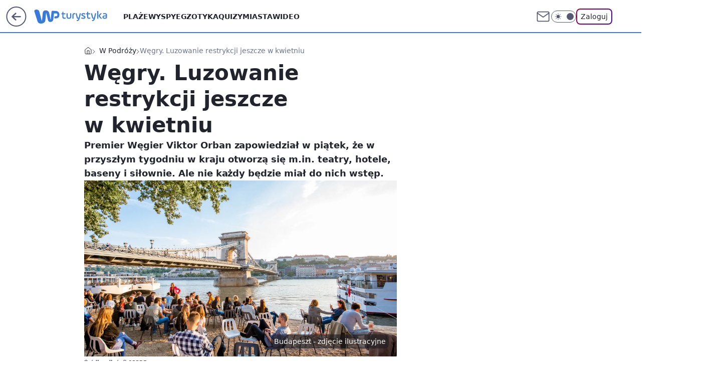

--- FILE ---
content_type: text/html; charset=utf-8
request_url: https://turystyka.wp.pl/wegry-luzowanie-restrykcji-jeszcze-w-kwietniu-6632089525090816a
body_size: 24659
content:
<!doctype html><html lang="pl"><head><meta charset="utf-8"><meta name="viewport" content="width=device-width, viewport-fit=cover, initial-scale=1"><meta http-equiv="Cache-Control" content="no-cache"><meta http-equiv="X-UA-Compatible" content="IE=Edge"><meta http-equiv="Expires" content="0"><meta name="logo" content="/staticfiles/logo.png"><script>
		// dot
		var TECH = true;
		var GOFER = true;
		var wp_dot_type = 'click';
		var appVersion = "v1.569.0";
		var wp_dot_addparams = {"bunchID":"234920","canonical":"https://turystyka.wp.pl/wegry-luzowanie-restrykcji-jeszcze-w-kwietniu-6632089525090816a","cauthor":"oprac. Ilona Raczyńska","ccategory":"W Podróży","cdate":"2021-04-23","cedtype":"news","ciab":"IAB20,IAB-v3-655,IAB-v3-386,IAB11-4","cid":"6632089525090816","corigin":"","cpagemax":1,"cpageno":1,"cplatform":"gofer","crepub":0,"csource":"PAP","csystem":"ncr","ctags":"węgry,Koronawirus Informator,w podróży","ctlength":1653,"ctype":"article","cuct":"","darkmode":false,"frontendVer":"v1.569.0|20260129","isLogged":false,"svid":"b962744a-d743-40e7-bfdb-4f2ed931d8a7"};
		// wpjslib
		var WP = [];
		var wp_sn = "turystyka";
		var rekid = "234920";
		var wp_push_notification_on = true;
		var wp_mobile = false;
		var wp_fb_id = "933316406876601";
		var wp_subscription = "";

		var wpStadcp = "0.000";
		var screeningv2 = true;
		var API_DOMAIN = '/';
		var API_STREAM = '/v1/stream';
		var API_GATEWAY = "/graphql";
		var API_HOST_ONE_LOGIN = "https://turystyka.wp.pl";
		var WPP_VIDEO_EMBED = [{"adv":true,"autoplay":true,"extendedrelated":false,"floatingplayer":true,"target":"#video-player-351705613716103018","url":"https://wideo.wp.pl/mid,2066032,klip.html"}] || [];
		if (true) {
			var getPopoverAnchor = async () =>
				document.querySelector('[data-role="onelogin-button"]');
		}
		var wp_push_notification_on = true;
		var wp_onepager = true;
		var asyncNativeQueue = [];
		var wp_consent_logo = "/staticfiles/logo.png";
		var wp_consent_color = 'var(--wp-consent-color)';
		if (true) {
			var wp_pvid = "09de95a4083d2cf8144b";
		}

		if (false) {
			var wp_pixel_id = "";
		}
		if (true) {
			var onResizeCallback = function (layoutType) {
				window.wp_dot_addparams.layout = layoutType;
			};

			var applicationSize = {};
			if (false) {
				var breakpointNarrow = 0;
			} else {
				var breakpointNarrow = 1280;
			}
			function onResize() {
				applicationSize.innerWidth = window.innerWidth;
				applicationSize.type =
					window.innerWidth >= breakpointNarrow ? 'wide' : 'narrow';
				onResizeCallback(applicationSize.type);
			}
			onResize();
			window.addEventListener('resize', onResize);
		}

		var loadTimoeout = window.setTimeout(function () {
			window.WP.push(function () {
				window.WP.performance.registerMark('WPJStimeout');
				loadScript();
			});
		}, 3000);

		var loadScript = function () {
			window.clearTimeout(loadTimoeout);
			document.body.setAttribute('data-wp-loaded', 'true');
		};
		window.WP.push(function () {
			window.WP.gaf.loadBunch(false, loadScript, true);
			if (true) {
				window.WP.gaf.registerCommercialBreak(2);
			}
		});
		var __INIT_CONFIG__ = {"randvar":"KQQflPCKfq","randomClasses":{"0":"WozXT","100":"fEEzn","150":"GSNjU","162":"gFVnR","180":"DImQi","200":"Jhbnw","250":"xSdjg","280":"iJsQS","282":"Jijvg","300":"xIbGd","312":"wPAPP","330":"aITPv","332":"OZNiI","40":"FGYcY","50":"pnFuJ","60":"etQLS","600":"IPlqA","662":"emOKH","712":"HSxaP","780":"KepPE","810":"iSMHC","82":"xmAeE","fullPageScreeningWallpaper":"jovHZ","hasPlaceholderPadding":"CoPpt","hasVerticalPlaceholderPadding":"NiuWe","panelPremiumScreeningWallpaper":"JMdfV","placeholderMargin":"Spaoh","screeningContainer":"LcABd","screeningWallpaper":"XhRCb","screeningWallpaperSecondary":"ISvck","slot15ScreeningWallpaper":"sGzBP","slot16ScreeningWallpaper":"ABuiJ","slot17ScreeningWallpaper":"EsalC","slot18ScreeningWallpaper":"UeYlk","slot19ScreeningWallpaper":"kyYCP","slot38ScreeningWallpaper":"LCImQ","slot3ScreeningWallpaper":"GsAFf","slot501ScreeningWallpaper":"vWylJ","slot75ScreeningWallpaper":"USlPO","transparent":"BafZL"},"productId":"6041843495395969","isMobile":false,"social":{"facebook":{"accountName":"turystykawppl","appId":"166038813563603","pages":["100444876683490"]},"instagram":{"accountName":"wp_turystyka"},"tiktok":{},"giphy":{},"x":{},"youtube":{},"linkedin":{}},"cookieDomain":".wp.pl","isLoggedIn":false,"user":{},"userApi":"/graphql","oneLoginApiHost":"","scriptSrc":"https://turystyka.wp.pl/[base64]","isGridEnabled":true,"editorialIcon":{"iconUrl":"","url":"","text":""},"poll":{"id":"","title":"","photo":{"url":"","width":0,"height":0},"pollType":"","question":"","answers":null,"sponsored":false,"logoEnabled":false,"sponsorLogoFile":{"url":"","width":0,"height":0},"sponsorLogoLink":"","buttonText":"","buttonUrl":""},"abTestVariant":"","showExitDiscover":false,"isLanding":false,"scrollLockTimeout":0,"scrollMetricEnabled":false,"survicateSegments":"","isFeed":false,"isSuperApp":false,"oneLoginClientId":"wp-backend","weatherSrc":"","commonHeadSrc":"","userPanelCss":"https://turystyka.wp.pl/[base64]","saveForLaterProductID":"5927206335214209","withNewestBottombar":true,"overrideOneLoginRedirectURL":"https://turystyka.wp.pl/auth/v1/sso/token","acid":"","withBottomRecommendationsSplit":false,"isCommentsPageAbTest":false};
		window["KQQflPCKfq"] = function (
			element,
			slot,
			withPlaceholder,
			placeholder,
			options
		) {
			window.WP.push(function () {
				if (withPlaceholder && element.parentNode) {
					window.WP.gaf.registerPlaceholder(
						slot,
						element.parentNode,
						placeholder
					);
					if (false) {
						element.parentNode.style.display = 'none';
					}
				}
				if (true) {
					window.WP.gaf.registerSlot(slot, element, options);
				}
			});
		};
	</script><meta name="gaf" content="blagzlkg"> <script>!function(e,f){try{if(!document.cookie.match('(^|;)\\s*WPdp=([^;]*)')||/google/i.test(window.navigator.userAgent))return;f.WP=f.WP||[];f.wp_pvid=f.wp_pvid||(function(){var output='';while(output.length<20){output+=Math.random().toString(16).substr(2);output=output.substr(0,20)}return output})(20);var abtest=function(){function e(t){return!(null==t)&&"object"==typeof t&&!Array.isArray(t)&&0<Object.keys(t).length}var t="",r=f.wp_abtest;return e(r)&&(t=Object.entries(r).map(([r,t])=>{if(e(t))return Object.entries(t).map(([t,e])=>r+"|"+t+"|"+e).join(";")}).join(";")),t}();var r,s,c=[["https://turystyka","wp","pl/[base64]"]
.join('.'),["pvid="+f.wp_pvid,(s=e.cookie.match(/(^|;)\s*PWA_adbd\s*=\s*([^;]+)/),"PWA_adbd="+(s?s.pop():"2")),location.search.substring(1),(r=e.referrer,r&&"PWAref="+encodeURIComponent(r.replace(/^https?:\/\//,""))),f.wp_sn&&"sn="+f.wp_sn,abtest&&"abtest="+encodeURIComponent(abtest)].filter(Boolean).join("&")].join("/?");e.write('<scr'+'ipt src="'+c+'"><\/scr'+'ipt>')}catch(_){console.error(_)}}(document,window);</script><script id="hb" crossorigin="anonymous" src="https://turystyka.wp.pl/[base64]"></script><title>Węgry. Luzowanie restrykcji jeszcze w kwietniu</title><link href="https://turystyka.wp.pl/wegry-luzowanie-restrykcji-jeszcze-w-kwietniu-6632089525090816a" rel="canonical"><meta name="description" content="Premier Węgier Viktor Orban zapowiedział w piątek, że w przyszłym tygodniu w kraju otworzą się m.in. teatry, hotele, baseny i siłownie. Ale nie każdy będzie miał do nich wstęp. "> <meta name="author" content="Grupa Wirtualna Polska"><meta name="robots" content="max-image-preview:large"><meta property="og:type" content="article"><meta property="og:title" content="Węgry. Luzowanie restrykcji jeszcze w kwietniu"><meta property="og:description" content="Premier Węgier Viktor Orban zapowiedział w piątek, że w przyszłym tygodniu w kraju otworzą się m.in. teatry, hotele, baseny i siłownie. Ale nie każdy będzie miał do nich wstęp. "><meta property="og:url" content="https://turystyka.wp.pl/wegry-luzowanie-restrykcji-jeszcze-w-kwietniu-6632089525090816a"><meta property="og:site_name" content="WP Turystyka"><meta property="og:locale" content="pl_PL"><meta property="og:article:tag" content="węgry"><meta property="og:article:tag" content="Koronawirus Informator"><meta property="og:article:tag" content="w podróży"><meta property="og:image" content="https://v.wpimg.pl/NTU2MWNlYTU0UDtkYRdsIHcIbz4nTmJ2IBB3dWFdd2ZlSmIxJwArJjBCInkpHjskNEU9eT4AYTUlW2Ihf0MqPSZCITY3Qys5N1cpeHsOfjJnAH9kY1koZGYfeWV6XmM2YgMrentVfGFgBHw0KwkvNndP"><meta property="og:image:width" content="2507"><meta property="og:image:height" content="1673">  <meta property="og:image:type" content="image/png"><meta property="article:published_time" content="2021-04-23T07:21:00.000Z"> <meta property="article:modified_time" content="2021-04-23T07:21:21.000Z"><meta name="twitter:card" content="summary_large_image"><meta name="twitter:description" content="Premier Węgier Viktor Orban zapowiedział w piątek, że w przyszłym tygodniu w kraju otworzą się m.in. teatry, hotele, baseny i siłownie. Ale nie każdy będzie miał do nich wstęp. "><meta name="twitter:image" content="https://v.wpimg.pl/NTU2MWNlYTU0UDtkYRdsIHcIbz4nTmJ2IBB3dWFdd2ZlSmIxJwArJjBCInkpHjskNEU9eT4AYTUlW2Ihf0MqPSZCITY3Qys5N1cpeHsOfjJnAH9kY1koZGYfeWV6XmM2YgMrentVfGFgBHw0KwkvNndP"><meta name="fb:app_id" content="166038813563603"><meta name="fb:pages" content="100444876683490"><script id="wpjslib6" type="module" src="https://turystyka.wp.pl/[base64]" async="" crossorigin="anonymous"></script><script type="module" src="https://turystyka.wp.pl/[base64]" crossorigin="anonymous"></script><script type="module" src="https://turystyka.wp.pl/[base64]" crossorigin="anonymous"></script><link rel="apple-touch-icon" href="/staticfiles/icons/icon.png"><link rel="stylesheet" href="https://turystyka.wp.pl/[base64]"><link rel="stylesheet" href="https://turystyka.wp.pl/[base64]"><link rel="stylesheet" href="https://turystyka.wp.pl/[base64]"><link rel="stylesheet" href="https://turystyka.wp.pl/[base64]"><link rel="preload" as="image" href="https://v.wpimg.pl/NTYxY2VlYTU4Gi8BeRdsIHtCe1s_TmJ2LFpjEHlVfWIhTWsFeQonODwKPEI5QikmLAg4RSZCPjh2GSlbeRp_ez0RKkI6DTd7PBU7VzJDezZpHmsAZF9jYT9Iah9iXnpmdBpuAzBBe21rTWwEZw8rMTgae08" fetchpriority="high"><meta name="breakpoints" content="629, 1139, 1365"><meta name="content-width" content="device-width, 630, 980, 1280"><link rel="manifest" href="/site.webmanifest"><meta name="mobile-web-app-capable" content="yes"><meta name="apple-mobile-web-app-capable" content="yes"><meta name="apple-mobile-web-app-status-bar-style" content="black-translucent"><meta name="theme-color" content="var(--color-brand)"><style>.KQQflPCKfq{background-color:var(--color-neutral-25);position:relative;width:100%;min-height:200px;}.dark .KQQflPCKfq{background-color:var(--color-neutral-850);}.CoPpt .KQQflPCKfq{padding: 18px 16px 10px;}.BafZL{background-color:transparent;}.dark .BafZL{background-color:transparent;}.NiuWe{padding: 15px 0;}.Spaoh{margin:var(--wp-placeholder-margin);}.DImQi{min-height:180px;}.Jhbnw{min-height:200px;}.aITPv{min-height:330px;}.KepPE{min-height:780px;}.FGYcY{min-height:40px;}.gFVnR{min-height:162px;}.IPlqA{min-height:600px;}.fEEzn{min-height:100px;}.GSNjU{min-height:150px;}.wPAPP{min-height:312px;}.xmAeE{min-height:82px;}.WozXT{min-height:0px;}.xSdjg{min-height:250px;}.emOKH{min-height:662px;}.HSxaP{min-height:712px;}.iSMHC{min-height:810px;}.OZNiI{min-height:332px;}.pnFuJ{min-height:50px;}.iJsQS{min-height:280px;}.Jijvg{min-height:282px;}.etQLS{min-height:60px;}.xIbGd{min-height:300px;}</style></head><body class=""><meta itemprop="name" content="WP Turystyka"><div><div class="h-0"></div><script>(function(){var sc=document.currentScript;window[window.__INIT_CONFIG__.randvar](sc.previousElementSibling,6,false,{},{
    setNative: (dataNative, onViewCallback) => {
    window.asyncNativeQueue.push({
      action:"onPanelPremium",
      payload: { 
        screeningWallpaperClassName: "ISvck", 
        dataNative: dataNative,
        onViewCallback: onViewCallback,
        
      }
})}});})()</script></div><div class="h-0"></div><script>(function(){var sc=document.currentScript;window[window.__INIT_CONFIG__.randvar](sc.previousElementSibling,10,false,{},undefined);})()</script> <div class="h-0"></div><script>(function(){var sc=document.currentScript;window[window.__INIT_CONFIG__.randvar](sc.previousElementSibling,89,false,{},undefined);})()</script> <div class="blagzlkgh"></div><div class="sticky top-0 w-full z-300"><header data-st-area="header" id="service-header" class="bg-[--color-header-bg] h-[4.125rem] relative select-none w-full"><div class="max-w-[980px] pl-3 xl:max-w-[1280px] h-full w-full flex items-center mx-auto relative"><input class="peer hidden" id="menu-toggle-button" type="checkbox" autocomplete="off"><div class="hidden peer-checked:block"><div class="wp-header-menu"><div class="wp-link-column"><ul class="wp-link-list"><li><a class="wp-link px-4 py-3 block" href="/plaze-kategoria-6750773603151360">Plaże</a></li><li><a class="wp-link px-4 py-3 block" href="/wyspy-kategoria-6750773603171840">Wyspy</a></li><li><a class="wp-link px-4 py-3 block" href="/egzotyka-kategoria-6750773603175936">Egzotyka</a></li><li><a class="wp-link px-4 py-3 block" href="/quizy">Quizy</a></li><li><a class="wp-link px-4 py-3 block" href="/miasta-kategoria-6750773603184128">Miasta</a></li><li><a class="wp-link px-4 py-3 block" href="/wideo">Wideo</a></li><li><a class="wp-link px-4 py-3 block" href="/poza-miastem-kategoria-6750773603188224">Poza miastem</a></li><li><a class="wp-link px-4 py-3 block" href="/ludzie-kategoria-6750773603192320">Ludzie</a></li><li><a class="wp-link px-4 py-3 block" href="/strefa-porad">Strefa porad</a></li><li><a class="wp-link px-4 py-3 block" href="https://www.wakacje.pl">Wakacje.pl</a></li><li><a class="wp-link px-4 py-3 block" href="/w-podrozy-kategoria-6750773603180032">W podróży</a></li><li><a class="wp-link px-4 py-3 block" href="/najnowsze">Najnowsze</a></li></ul><div class="wp-social-box"><span>Obserwuj nas na:</span><div><a class="cHJldmVudENC" href="https://www.facebook.com/turystykawppl"><svg xmlns="http://www.w3.org/2000/svg" fill="none" viewBox="0 0 24 24"><path stroke="currentColor" stroke-linecap="round" stroke-linejoin="round" stroke-width="1.5" d="M18 2.941h-3a5 5 0 0 0-5 5v3H7v4h3v8h4v-8h3l1-4h-4v-3a1 1 0 0 1 1-1h3z"></path></svg></a> <a class="cHJldmVudENC" href="https://www.instagram.com/wp_turystyka"><svg xmlns="http://www.w3.org/2000/svg" fill="none" viewBox="0 0 24 24"><path stroke="currentColor" stroke-linecap="round" stroke-linejoin="round" stroke-width="1.5" d="M17 2.941H7a5 5 0 0 0-5 5v10a5 5 0 0 0 5 5h10a5 5 0 0 0 5-5v-10a5 5 0 0 0-5-5"></path><path stroke="currentColor" stroke-linecap="round" stroke-linejoin="round" stroke-width="1.5" d="M16 12.311a4 4 0 1 1-7.914 1.174A4 4 0 0 1 16 12.31Zm1.5-4.87h.01"></path></svg></a> </div></div></div><input class="peer hidden" id="wp-menu-link-none" name="wp-menu-links" type="radio" autocomplete="off" checked="checked"><div class="wp-teaser-column translate-x-[248px] peer-checked:translate-x-0"><div class="wp-header-menu-subtitle">Popularne w serwisie <span class="uppercase">Turystyka</span>:</div><div class="wp-teaser-grid"><a href="https://turystyka.wp.pl/s/hurghada24-pl/klusownicy-zabili-w-morzu-czerwonym-przyjaciela-turystow-w-egipcie-az-kipi-ze-zlosci-7247608738302144a" title="Kłusownicy zabili w Morzu Czerwonym &#34;przyjaciela turystów&#34;. W Egipcie aż kipi ze złości"><div class="wp-img-placeholder"><img src="https://v.wpimg.pl/MmZhMzNhYgw7CjtJYRNvGXhSbxMnSmFPL0p3WGFbfFkiWXpMYQ4kAT8aKAohRiofLxgsDT5GPQF1CT0TYR58Qj4BPgoiCTRCPwUvHypHeg9uXH1Pf1xgDmpfKVd6C3hdd1F7GShFdA5uX38cL1t-DG9ebwc" loading="lazy" class="wp-img" alt="Kłusownicy zabili w Morzu Czerwonym &#34;przyjaciela turystów&#34;. W Egipcie aż kipi ze złości"></div><span class="wp-teaser-title">Kłusownicy zabili w Morzu Czerwonym &#34;przyjaciela turystów&#34;. W Egipcie aż kipi ze złości</span> <span class="wp-teaser-author">hurghada24.pl</span></a><a href="https://turystyka.wp.pl/s/swiat-na-cztery-stopy/wirus-z-indii-w-natarciu-tajskie-lotniska-wprowadzaja-scisle-procedury-7248597542320512a" title="Wirus z Indii w natarciu. Lotniska w Tajlandii wprowadzają ścisłe procedury"><div class="wp-img-placeholder"><img src="https://v.wpimg.pl/ZjIwMTVjdQsoFTtneRF4HmtNbz0_SHZIPFV3dnlZa14xRnpieQwzBiwFKCQ5RD0YPAcsIyZEKgZmFj09eRxrRS0ePiQ6CyNFLBovMTJFbVp_Q3VmZl13CX5GL3liUmhZZE8rMTdHOQl7RStmZltvCXhHbyk" loading="lazy" class="wp-img" alt="Wirus z Indii w natarciu. Lotniska w Tajlandii wprowadzają ścisłe procedury"></div><span class="wp-teaser-title">Wirus z Indii w natarciu. Lotniska w Tajlandii wprowadzają ścisłe procedury</span> <span class="wp-teaser-author">Adam Widomski</span></a><a href="https://turystyka.wp.pl/niespodziewany-hit-ferii-to-tam-wypoczywaja-tlumy-polakow-7247884563626208a" title="Niespodziewany hit ferii. To tam wypoczywają tłumy Polaków"><div class="wp-img-placeholder"><img src="https://v.wpimg.pl/NWQyZDNmYTYwGyx3YRZsI3NDeC0nT2J1JFtgZmFef2MpSG1yYQsnOzQLPzQhQyklJAk7Mz5DPjt-GCotYRt_eDUQKTQiDDd4NBQ4ISpCfGRhS28meFhjYjNKa2l6XixhfBtsIitAd2dpTG8gfAl9MWlJeDk" loading="lazy" class="wp-img" alt="Niespodziewany hit ferii. To tam wypoczywają tłumy Polaków"></div><span class="wp-teaser-title">Niespodziewany hit ferii. To tam wypoczywają tłumy Polaków</span> <span class="wp-teaser-author">Iwona Kołczańska</span></a><a href="https://turystyka.wp.pl/s/michal-mazik/ten-kraj-odwiedza-tylko-200-turystow-rocznie-nielatwo-sie-tam-dostac-7245102218557664a" title="Ten kraj odwiedza tylko 200 turystów rocznie. Niełatwo się tam dostać"><div class="wp-img-placeholder"><img src="https://v.wpimg.pl/MGU5YzNlYiY0Vy9JYRdvM3cPexMnTmFlIBdjWGFffHMtBG5MYQokKzBHPAohQio1IEU4DT5CPSt6VCkTYRp8aDFcKgoiDTRoMFg7HypDLCE2AT9JK1xgf2ZWbld6X350eFdoH3pBLiNjA2kfdw9-IjZQewc" loading="lazy" class="wp-img" alt="Ten kraj odwiedza tylko 200 turystów rocznie. Niełatwo się tam dostać"></div><span class="wp-teaser-title">Ten kraj odwiedza tylko 200 turystów rocznie. Niełatwo się tam dostać</span> <span class="wp-teaser-author">Michał Mazik</span></a><a href="https://turystyka.wp.pl/s/wydawnictwo-pascal/przy-jej-budowie-zginelo-ponad-100-tys-osob-dzis-kolej-smierci-zachwyca-turystow-7245781145843936a" title="Przy jej budowie zginęło ponad 100 tys. osób. Dziś Kolej Śmierci zachwyca turystów"><div class="wp-img-placeholder"><img src="https://v.wpimg.pl/YjE3NTVhdgskUThneRN7HmcJbD0_SnVIMBF0dnlbaF49AnlieQ4wBiBBKyQ5Rj4YMEMvIyZGKQZqUj49eR5oRSFaPSQ6CSBFIF4sMTJHa1h9VXZhZQl0CXYCd3liWG5aaAp_Y2ZFb15xACxlYV1sCyYFbCk" loading="lazy" class="wp-img" alt="Przy jej budowie zginęło ponad 100 tys. osób. Dziś Kolej Śmierci zachwyca turystów"></div><span class="wp-teaser-title">Przy jej budowie zginęło ponad 100 tys. osób. Dziś Kolej Śmierci zachwyca turystów</span> <span class="wp-teaser-author">Pascal</span></a><a href="https://turystyka.wp.pl/rekord-wszech-czasow-w-wyjatkowym-kraju-za-wycieczke-trzeba-zaplacic-min-7-tys-zl-7248270665046336a" title="Rekord wszech czasów w wyjątkowym kraju. Za wycieczkę trzeba zapłacić min. 7 tys. zł"><div class="wp-img-placeholder"><img src="https://v.wpimg.pl/MDYxNWUyYiU4GjhkegJvMHtCbD48W2FmLFp0dXpKfHAhSXlheh8kKDwKKyc6Vyo2LAgvICVXPSh2GT4-eg98az0RPSc5GDRrPBUsMjFWfHI7SHk0Nxhgcj8benphG3h8dBl6MmZUdSBpTH5hZEwodmsabCo" loading="lazy" class="wp-img" alt="Rekord wszech czasów w wyjątkowym kraju. Za wycieczkę trzeba zapłacić min. 7 tys. zł"></div><span class="wp-teaser-title">Rekord wszech czasów w wyjątkowym kraju. Za wycieczkę trzeba zapłacić min. 7 tys. zł</span> <span class="wp-teaser-author">Iwona Kołczańska</span></a></div></div></div><div class="wp-header-menu-layer"></div></div><div class="header-back-button-container"><div id="wp-sg-back-button" class="back-button-container wp-back-sg" data-st-area="goToSG"><a href="/" data-back-link><svg class="back-button-icon" xmlns="http://www.w3.org/2000/svg" width="41" height="40" fill="none"><circle cx="20.447" cy="20" r="19" fill="transparent" stroke="currentColor" stroke-width="2"></circle> <path fill="currentColor" d="m18.5 12.682-.166.133-6.855 6.472a1 1 0 0 0-.089.099l.117-.126q-.087.082-.155.175l-.103.167-.075.179q-.06.178-.06.374l.016.193.053.208.08.178.103.16.115.131 6.853 6.47a1.4 1.4 0 0 0 1.897 0 1.213 1.213 0 0 0 .141-1.634l-.14-.157-4.537-4.283H28.44c.741 0 1.342-.566 1.342-1.266 0-.635-.496-1.162-1.143-1.252l-.199-.014-12.744-.001 4.536-4.281c.472-.445.519-1.14.141-1.634l-.14-.158a1.4 1.4 0 0 0-1.55-.237z"></path></svg></a></div><a href="https://www.wp.pl" title="Wirtualna Polska" class="wp-logo-link-cover" data-back-link></a><a href="/" class="cHJldmVudENC z-0" title="WP Turystyka" id="service_logo"><svg class="text-[--color-logo] max-w-[--logo-width] h-[--logo-height] align-middle mr-8"><use href="/staticfiles/siteLogoDesktop.svg#root"></use></svg></a></div><ul class="flex text-sm/[1.3125rem] gap-8  xl:flex hidden"><li class="flex items-center group relative"><a class="whitespace-nowrap group uppercase no-underline font-semibold hover:underline text-[--color-header-text] cHJldmVudENC" href="/plaze-kategoria-6750773603151360">Plaże</a> </li><li class="flex items-center group relative"><a class="whitespace-nowrap group uppercase no-underline font-semibold hover:underline text-[--color-header-text] cHJldmVudENC" href="/wyspy-kategoria-6750773603171840">Wyspy</a> </li><li class="flex items-center group relative"><a class="whitespace-nowrap group uppercase no-underline font-semibold hover:underline text-[--color-header-text] cHJldmVudENC" href="/egzotyka-kategoria-6750773603175936">Egzotyka</a> </li><li class="flex items-center group relative"><a class="whitespace-nowrap group uppercase no-underline font-semibold hover:underline text-[--color-header-text] cHJldmVudENC" href="/quizy">Quizy</a> </li><li class="flex items-center group relative"><a class="whitespace-nowrap group uppercase no-underline font-semibold hover:underline text-[--color-header-text] cHJldmVudENC" href="/miasta-kategoria-6750773603184128">Miasta</a> </li><li class="flex items-center group relative"><a class="whitespace-nowrap group uppercase no-underline font-semibold hover:underline text-[--color-header-text] cHJldmVudENC" href="/wideo">Wideo</a> </li></ul><div class="group mr-0 xl:ml-[3.5rem] flex flex-1 items-center justify-end"><div class="h-8 text-[--icon-light] flex items-center gap-4"><a id="wp-poczta-link" href="https://poczta.wp.pl/login/login.html" class="text-[--color-header-icon-light] block size-8 cHJldmVudENC"><svg viewBox="0 0 32 32" fill="none" xmlns="http://www.w3.org/2000/svg"><path d="M6.65944 6.65918H25.3412C26.6256 6.65918 27.6764 7.71003 27.6764 8.9944V23.0057C27.6764 24.2901 26.6256 25.3409 25.3412 25.3409H6.65944C5.37507 25.3409 4.32422 24.2901 4.32422 23.0057V8.9944C4.32422 7.71003 5.37507 6.65918 6.65944 6.65918Z" stroke="currentColor" stroke-width="1.8" stroke-linecap="round" stroke-linejoin="round"></path> <path d="M27.6764 8.99438L16.0003 17.1677L4.32422 8.99438" stroke="currentColor" stroke-width="1.8" stroke-linecap="round" stroke-linejoin="round"></path></svg></a><input type="checkbox" class="hidden" id="darkModeCheckbox"> <label class="wp-darkmode-toggle" for="darkModeCheckbox" aria-label="Włącz tryb ciemny"><div class="toggle-container"><div class="toggle-icon-dark"><svg viewBox="0 0 16 16" class="icon-moon" fill="currentColor" xmlns="http://www.w3.org/2000/svg"><path d="M15.293 11.293C13.8115 11.9631 12.161 12.1659 10.5614 11.8743C8.96175 11.5827 7.48895 10.8106 6.33919 9.66085C5.18944 8.5111 4.41734 7.0383 4.12574 5.43866C3.83415 3.83903 4.03691 2.18852 4.70701 0.707031C3.52758 1.24004 2.49505 2.05123 1.69802 3.07099C0.900987 4.09075 0.363244 5.28865 0.130924 6.56192C-0.101395 7.83518 -0.0213565 9.1458 0.364174 10.3813C0.749705 11.6169 1.42922 12.7404 2.34442 13.6556C3.25961 14.5708 4.38318 15.2503 5.61871 15.6359C6.85424 16.0214 8.16486 16.1014 9.43813 15.8691C10.7114 15.6368 11.9093 15.0991 12.9291 14.302C13.9488 13.505 14.76 12.4725 15.293 11.293V11.293Z"></path></svg></div><div class="toggle-icon-light"><svg fill="currentColor" class="icon-sun" xmlns="http://www.w3.org/2000/svg" viewBox="0 0 30 30"><path d="M 14.984375 0.98632812 A 1.0001 1.0001 0 0 0 14 2 L 14 5 A 1.0001 1.0001 0 1 0 16 5 L 16 2 A 1.0001 1.0001 0 0 0 14.984375 0.98632812 z M 5.796875 4.7988281 A 1.0001 1.0001 0 0 0 5.1015625 6.515625 L 7.2226562 8.6367188 A 1.0001 1.0001 0 1 0 8.6367188 7.2226562 L 6.515625 5.1015625 A 1.0001 1.0001 0 0 0 5.796875 4.7988281 z M 24.171875 4.7988281 A 1.0001 1.0001 0 0 0 23.484375 5.1015625 L 21.363281 7.2226562 A 1.0001 1.0001 0 1 0 22.777344 8.6367188 L 24.898438 6.515625 A 1.0001 1.0001 0 0 0 24.171875 4.7988281 z M 15 8 A 7 7 0 0 0 8 15 A 7 7 0 0 0 15 22 A 7 7 0 0 0 22 15 A 7 7 0 0 0 15 8 z M 2 14 A 1.0001 1.0001 0 1 0 2 16 L 5 16 A 1.0001 1.0001 0 1 0 5 14 L 2 14 z M 25 14 A 1.0001 1.0001 0 1 0 25 16 L 28 16 A 1.0001 1.0001 0 1 0 28 14 L 25 14 z M 7.9101562 21.060547 A 1.0001 1.0001 0 0 0 7.2226562 21.363281 L 5.1015625 23.484375 A 1.0001 1.0001 0 1 0 6.515625 24.898438 L 8.6367188 22.777344 A 1.0001 1.0001 0 0 0 7.9101562 21.060547 z M 22.060547 21.060547 A 1.0001 1.0001 0 0 0 21.363281 22.777344 L 23.484375 24.898438 A 1.0001 1.0001 0 1 0 24.898438 23.484375 L 22.777344 21.363281 A 1.0001 1.0001 0 0 0 22.060547 21.060547 z M 14.984375 23.986328 A 1.0001 1.0001 0 0 0 14 25 L 14 28 A 1.0001 1.0001 0 1 0 16 28 L 16 25 A 1.0001 1.0001 0 0 0 14.984375 23.986328 z"></path></svg></div></div><div class="toggle-icon-circle"></div></label><div class="relative"><form action="/auth/v1/sso/auth" data-role="onelogin-button" method="get" id="wp-login-form"><input type="hidden" name="continue_url" value="https://turystyka.wp.pl/wegry-luzowanie-restrykcji-jeszcze-w-kwietniu-6632089525090816a"> <button type="submit" class="wp-login-button">Zaloguj</button></form></div></div><div class="ml-[0.25rem] w-[3.375rem] flex items-center justify-center"><label role="button" for="menu-toggle-button" tab-index="0" aria-label="Menu" class="cursor-pointer flex items-center justify-center size-8 text-[--color-header-icon-light]"><div class="hidden peer-checked:group-[]:flex absolute top-0 right-0 w-[3.375rem] h-[4.4375rem] bg-white dark:bg-[--color-neutral-800] z-1 items-center justify-center rounded-t-2xl peer-checked:group-[]:text-[--icon-dark]"><svg xmlns="http://www.w3.org/2000/svg" width="32" height="32" viewBox="0 0 32 32" fill="none"><path d="M24 8 8 24M8 8l16 16" stroke="currentColor" stroke-width="1.8" stroke-linecap="round" stroke-linejoin="round"></path></svg></div><div class="flex peer-checked:group-[]:hidden h-8 w-8"><svg xmlns="http://www.w3.org/2000/svg" viewBox="0 0 32 32" fill="none"><path d="M5 19h22M5 13h22M5 7h22M5 25h22" stroke="currentColor" stroke-width="1.8" stroke-linecap="round" stroke-linejoin="round"></path></svg></div></label></div></div></div><hr class="absolute bottom-0 left-0 m-0 h-px w-full border-t border-solid border-[--color-brand]"><div id="user-panel-v2-root" class="absolute z-[9999] right-0 empty:hidden"></div></header> <div id="wp-breaking-news" class="wp-breaking-news-pill"><div class="news-arrow"><svg width="24" height="24" viewBox="0 0 24 24" fill="none" xmlns="http://www.w3.org/2000/svg"><path d="M19.0711 12.0002L4.92893 12.0002" stroke="currentColor" stroke-width="1.7" stroke-linecap="round" stroke-linejoin="round"></path> <path d="M12 19.0713L4.92893 12.0002L12 4.92915" stroke="currentColor" stroke-width="1.7" stroke-linecap="round" stroke-linejoin="round"></path></svg></div><div><a class="news-link" href="https://wiadomosci.wp.pl/putin-sie-na-to-zgodzil-trump-poprosil-o-wstrzymanie-atakow-na-tydzien-7248721055734144a"><span class="important-badge">WAŻNE <br>TERAZ</span><p class="news-title">&#34;Putin się na to zgodził&#34;. Trump poprosił o wstrzymanie ataków</p></a></div><button class="news-close" type="button"><svg xmlns="http://www.w3.org/2000/svg" viewBox="0 0 24 24" fill="none" stroke="currentColor" stroke-width="2" stroke-linecap="round" stroke-linejoin="round"><line x1="18" y1="6" x2="6" y2="18"></line> <line x1="6" y1="6" x2="18" y2="18"></line></svg></button></div></div> <div class="relative flex w-full flex-col items-center" data-testid="screening-main"><div class="XhRCb"><div class="absolute inset-0"></div></div><div class="w-full py-2 has-[div>div:not(:empty)]:p-0"><div class="LcABd"></div></div><div class="flex w-full flex-col items-center"><div class="ISvck relative w-full"><div class="absolute inset-x-0 top-0"></div></div><div class="relative w-auto"><main class="wp-main-article" style="--nav-header-height: 90px;"><div class="breadcrumbs-wrapper"><ul class="breadcrumbs" itemscope itemtype="https://schema.org/BreadcrumbList"><li class="breadcrumbs-item breadcrumbs-home" itemprop="itemListElement" itemscope itemtype="https://schema.org/ListItem"><a class="breadcrumbs-item-link" href="https://turystyka.wp.pl" title="WP Turystyka" itemprop="item"><svg xmlns="http://www.w3.org/2000/svg" fill="none" viewBox="0 0 16 16" class="HVbn"><path stroke="currentColor" stroke-linecap="round" stroke-linejoin="round" d="m2 6 6-4.666L14 6v7.334a1.333 1.333 0 0 1-1.333 1.333H3.333A1.333 1.333 0 0 1 2 13.334z"></path><path stroke="currentColor" stroke-linecap="round" stroke-linejoin="round" d="M6 14.667V8h4v6.667"></path></svg><span class="hidden" itemprop="name">WP Turystyka</span></a><meta itemprop="position" content="1"></li><li class="breadcrumbs-item" itemprop="itemListElement" itemscope itemtype="https://schema.org/ListItem"><a class="breadcrumbs-item-link" href="https://turystyka.wp.pl/w-podrozy-6750773603180032k" itemprop="item" title="W Podróży"><span itemprop="name">W Podróży</span></a><meta itemprop="position" content="1"></li><li class="breadcrumbs-item breadcrumbs-material" itemprop="itemListElement" itemscope itemtype="https://schema.org/ListItem"><span itemprop="name">Węgry. Luzowanie restrykcji jeszcze w kwietniu</span><meta itemprop="position" content="3"></li></ul></div><article data-st-area="article-article"><div class="flex mb-5"><div class="article-header flex-auto"><div><h1>Węgry. Luzowanie restrykcji jeszcze w kwietniu </h1></div><div class="article-lead x-tts"><p>Premier Węgier Viktor Orban zapowiedział w piątek, że w przyszłym tygodniu w kraju otworzą się m.in. teatry, hotele, baseny i siłownie. Ale nie każdy będzie miał do nich wstęp. </p></div><div><div class="article-img-placeholder" data-mainmedia-photo><img width="936" height="527" alt="Budapeszt - zdjęcie ilustracyjne" src="https://v.wpimg.pl/NTYxY2VlYTU4Gi8BeRdsIHtCe1s_TmJ2LFpjEHlVfWIhTWsFeQonODwKPEI5QikmLAg4RSZCPjh2GSlbeRp_ez0RKkI6DTd7PBU7VzJDezZpHmsAZF9jYT9Iah9iXnpmdBpuAzBBe21rTWwEZw8rMTgae08" data-link="https://v.wpimg.pl/NTYxY2VlYTU4Gi8BeRdsIHtCe1s_TmJ2LFpjEHlVfWIhTWsFeQonODwKPEI5QikmLAg4RSZCPjh2GSlbeRp_ez0RKkI6DTd7PBU7VzJDezZpHmsAZF9jYT9Iah9iXnpmdBpuAzBBe21rTWwEZw8rMTgae08" class="wp-media-image" fetchpriority="high"><span class="line-clamp-2 article-caption">Budapeszt - zdjęcie ilustracyjne</span></div><div class="article-img-source">Źródło zdjęć: © 123RF</div></div><div class="info-container"><div class="flex flex-wrap gap-2 items-center"><div class="flex relative z-1"><img src="https://v.wpimg.pl/ZDNhNDhhdSUvCjh3RxN4MGxSbC0BSnZmO0p0Zkdcajx6WGEiAQQ_NisYIWoPGi80Lx8-ahgEdSU-AWEyWUc-LT0YIiURRz8pLA0qa1pcaXZ5XCgiRQxpfX1FendYUHcmKgoraVxfYyB9CXp8CVs_dmwV" srcset="https://v.wpimg.pl/ZDNhNDhhdSUvCjh3RxN4MGxSbC0BSnZmO0p0ZkdQajx2WGEiAQQ_NisYIWoPGi80Lx8-ahgEdSU-AWEyWUc-LT0YIiURRz8pLA0qa1pcaXZ5XCgiRQxpfX1FendYUHcmKgoraVxfYyB9CXp8CVs_dmwV 2x" alt="Ilona Raczyńska" height="40" width="40" class="rounded-full select-none text-[--color-neutral-650] bg-[--bg-content] border border-solid border-[--color-neutral-250] dark:border-[--color-neutral-600]"></div><div class="flex flex-col"><div class="flex flex-wrap text-sm font-bold "><span>oprac.&nbsp;</span> <a class="no-underline text-inherit cHJldmVudENC" href="/autor/ilona-raczynska/6049663151981697">Ilona Raczyńska</a></div><time class="wp-article-content-date" datetime="2021-04-23T07:21:00.000Z">23 kwietnia 2021, 09:21</time></div></div><div class="flex justify-between sm:justify-end gap-4 relative"><button class="wp-article-action comments top" data-vab-container="social_tools_top" data-vab-box="comments_button" data-vab-index="2" data-location="/wegry-luzowanie-restrykcji-jeszcze-w-kwietniu-6632089525090816a/komentarze?utm_medium=button_top&amp;utm_source=comments"><div class="flex items-center justify-center relative"><div class="wp-comment-dot"></div><svg xmlns="http://www.w3.org/2000/svg" width="16" height="16" fill="none"><path stroke="currentColor" stroke-linecap="round" stroke-linejoin="round" stroke-width="1.3" d="M14 7.6667a5.59 5.59 0 0 1-.6 2.5333 5.666 5.666 0 0 1-5.0667 3.1334 5.59 5.59 0 0 1-2.5333-.6L2 14l1.2667-3.8a5.586 5.586 0 0 1-.6-2.5333A5.667 5.667 0 0 1 5.8 2.6 5.59 5.59 0 0 1 8.3333 2h.3334A5.6535 5.6535 0 0 1 14 7.3334z"></path></svg></div>17 komentarzy</button><div class="wp-article-action-button-container"><button id="wp-article-share-button" class="wp-article-action" type="button" data-vab-container="social_tools_top" data-vab-box="share" data-vab-index="1"><svg xmlns="http://www.w3.org/2000/svg" width="16" height="16" fill="none"><g stroke="currentColor" stroke-linecap="round" stroke-linejoin="round" stroke-width="1.3" clip-path="url(#clip0_1847_293)"><path d="M12.714 5.0953c1.1834 0 2.1427-.9594 2.1427-2.1428S13.8974.8098 12.714.8098s-2.1427.9593-2.1427 2.1427.9593 2.1428 2.1427 2.1428M3.2863 10.2024c1.1834 0 2.1427-.9593 2.1427-2.1427S4.4697 5.917 3.2863 5.917s-2.1427.9593-2.1427 2.1427.9593 2.1427 2.1427 2.1427M12.714 15.1902c1.1834 0 2.1427-.9593 2.1427-2.1427s-.9593-2.1427-2.1427-2.1427-2.1427.9593-2.1427 2.1427.9593 2.1427 2.1427 2.1427M5.4287 9.3455l5.1425 2.5712M10.5712 4.2029 5.4287 6.774"></path></g> <defs><clipPath id="clip0_1847_293"><path fill="currentColor" d="M0 0h16v16H0z"></path></clipPath></defs></svg></button><div id="wp-article-share-menu" class="wp-article-share-menu"><button id="share-x" class="wp-article-share-option" data-vab-container="social_tools_top" data-vab-box="share_twitter" data-vab-index="3"><span class="wp-article-share-icon"><svg xmlns="http://www.w3.org/2000/svg" fill="currentColor" viewBox="0 0 1200 1227"><path d="M714.163 519.284 1160.89 0h-105.86L667.137 450.887 357.328 0H0l468.492 681.821L0 1226.37h105.866l409.625-476.152 327.181 476.152H1200L714.137 519.284zM569.165 687.828l-47.468-67.894-377.686-540.24h162.604l304.797 435.991 47.468 67.894 396.2 566.721H892.476L569.165 687.854z"></path></svg></span> <span>Udostępnij na X</span></button> <button id="share-facebook" class="wp-article-share-option" data-vab-container="social_tools_top" data-vab-box="share_facebook" data-vab-index="4"><span class="wp-article-share-icon"><svg xmlns="http://www.w3.org/2000/svg" fill="none" viewBox="0 0 24 24"><path stroke="currentColor" stroke-linecap="round" stroke-linejoin="round" stroke-width="1.5" d="M18 2.941h-3a5 5 0 0 0-5 5v3H7v4h3v8h4v-8h3l1-4h-4v-3a1 1 0 0 1 1-1h3z"></path></svg></span> <span>Udostępnij na Facebooku</span></button></div><button id="wp-article-save-button" type="button" class="group wp-article-action disabled:cursor-not-allowed" data-save-id="6632089525090816" data-save-type="ARTICLE" data-save-image="https://filerepo.grupawp.pl/api/v1/display/embed/5b0f2223-5f03-4242-b71f-5925561ceeab" data-save-url="https://turystyka.wp.pl/wegry-luzowanie-restrykcji-jeszcze-w-kwietniu-6632089525090816a" data-save-title="Węgry. Luzowanie restrykcji jeszcze w kwietniu" data-saved="false" data-vab-container="social_tools_top" data-vab-box="save_button" data-vab-index="0"><svg xmlns="http://www.w3.org/2000/svg" width="12" height="15" fill="none"><path stroke="currentColor" stroke-linecap="round" stroke-linejoin="round" stroke-width="1.3" d="m10.6499 13.65-5-3.6111-5 3.6111V2.0945c0-.3831.1505-.7505.4184-1.0214A1.42 1.42 0 0 1 2.0785.65h7.1428c.379 0 .7423.1521 1.0102.423s.4184.6383.4184 1.0214z"></path></svg></button></div></div></div></div><div class="relative ml-4 flex w-[304px] shrink-0 flex-col flex-nowrap"> <div class="mt-3 w-full [--wp-placeholder-margin:0_0_24px_0]"><div class="KQQflPCKfq Spaoh pnFuJ BafZL"><div class="h-0"></div><script>(function(){var sc=document.currentScript;window[window.__INIT_CONFIG__.randvar](sc.previousElementSibling,67,true,{"fixed":true,"top":90},undefined);})()</script></div></div><div class="sticky top-[--nav-header-height] w-full"><div class="KQQflPCKfq IPlqA BafZL"><div class="h-0"></div><script>(function(){var sc=document.currentScript;window[window.__INIT_CONFIG__.randvar](sc.previousElementSibling,36,true,{"fixed":true,"sticky":true,"top":90},undefined);})()</script></div></div></div></div><div class="my-6 grid w-full grid-cols-[624px_304px] gap-x-4 xl:grid-cols-[196px_724px_304px]"><aside role="complementary" class="relative hidden flex-none flex-col flex-nowrap xl:flex row-span-3"><div class="sticky top-[90px] hidden xl:block xl:-mt-1" id="article-left-rail"></div></aside><div class="wp-billboard col-span-2 [--wp-placeholder-margin:0_0_20px_0]"><div class="KQQflPCKfq Spaoh xIbGd"><img role="presentation" class="absolute left-1/2 top-1/2 max-h-[80%] max-w-[100px] -translate-x-1/2 -translate-y-1/2" src="https://v.wpimg.pl/ZXJfd3AudTkrBBIAbg54LGhcRlAxHQUrPgJGH2MAeGJoSQ1eIBI_K2UHAEVuBTY5KQMMXC0RPyoVERQdMgM9ejc" loading="lazy" decoding="async"><div class="h-0"></div><script>(function(){var sc=document.currentScript;window[window.__INIT_CONFIG__.randvar](sc.previousElementSibling,3,true,{"fixed":true},{
    setNative: (dataNative, onViewCallback) => {
    window.asyncNativeQueue.push({
      action: "onAlternativeScreening",
      payload:{ 
            screeningWallpaperClassName: "XhRCb", 
            alternativeContainerClassName: "LcABd", 
            slotNumber: 3,
            dataNative: dataNative,
            onViewCallback: onViewCallback
    }})}});})()</script></div></div><div class="flex flex-auto flex-col"><div class="mb-4 flex flex-col gap-6"> <div class="wp-content-text-raw x-tts" data-uxc="paragraph1" data-cpidx="0"><p>"Po zaszczepieniu 4&nbspmln (osób), co moim zdaniem nastąpi w&nbspśrodę-czwartek w&nbspprzyszłym tygodniu, otworzymy szeroki wachlarz usług dla osób, które mają zaświadczenie o&nbspochronie (przed koronawirusem poprzez szczepienie lub przebycie Covid-19)" -&nbsppowiedział Orban w&nbspRadiu Kossuth.</p></div><div class="wp-content-text-raw"><h2 id="title-351705613715513194" class="x-tts">Węgry luzują restrykcje dla zaszczepionych</h2></div> <div class="wp-content-text-raw x-tts" data-cpidx="1"><p>Wśród miejsc, które będzie można odwiedzić z&nbspzaświadczeniem, są restauracje, teatry, imprezy taneczne i&nbspmuzyczne, cyrki, kina, siłownie, pływalnie, kąpieliska publiczne, lodowiska, ogrody zoologiczne, wesołe miasteczka, muzea, biblioteki, a&nbsptakże imprezy sportowe. Dla zaszczepionych otwarte będą również hotele.</p></div> <div class="wp-content-part-teaser" data-cpidx="2"><a href="https://turystyka.wp.pl/egipt-w-maju-przyciaga-tych-ktorzy-chca-naladowac-baterie-po-zimie-6631798854704064a" class="teaser-inline"><picture class="teaser-picture"><source media="(max-width: 629px)" srcSet="https://v.wpimg.pl/OTBlYmY1YDUjDi9edkptIGBWewQwE2N2N05jT3YAfmQ6VGtCP1gjMTAJKQJ3Vj0hMg0uHXdBI3sjHDBCLwBgMCsfKQE4SGAxLw48CXYAezZ7Dz9dbxwsMHZVdFlgA3p5IwlhVHRQKmBzWWBdPFMpYXROJA"> <source media="(min-width: 630px)" srcSet="https://v.wpimg.pl/NTkwZWJmYTUKFSxkZRZsIElNeD4jT2J2HlVgdWVceGwTRmhjZQsnOA4FPyclQykmHgc7IDpDPjhEFio-ZRt_ew8eKScmDDd7Dho4Mi5Cf2AJTjkxeltjNw9DY3p-VHxhRhY_b3NALzFfRm9ueggsMl5BeCo"> <img src="https://v.wpimg.pl/MTU5MGViYjU0Vzt0eRJvIHcPby4_S2F2IBd3ZXlYf2xlTWIhPwUoJjBFImkxGzgkNEI9aSYFYjUlXGIxZ0YpPSZFISYvRig5N1ApaGddL202U31xewopYGwYeX5kXGA1MA10ajcMeWVgDH0iNA94YndI" width="0" height="0" loading="lazy" class="wp-media-image cropped" alt="Egipt w maju. &#34;Przyciąga tych, którzy chcą naładować baterie po zimie&#34;"></picture><div><div class="teaser-title line-clamp-3">Egipt w maju. &#34;Przyciąga tych, którzy chcą naładować baterie po zimie&#34;</div></div></a></div> <div class="KQQflPCKfq xSdjg"><img role="presentation" class="absolute left-1/2 top-1/2 max-h-[80%] max-w-[100px] -translate-x-1/2 -translate-y-1/2" src="https://v.wpimg.pl/ZXJfd3AudTkrBBIAbg54LGhcRlAxHQUrPgJGH2MAeGJoSQ1eIBI_K2UHAEVuBTY5KQMMXC0RPyoVERQdMgM9ejc" loading="lazy" decoding="async"><div class="h-0"></div><script>(function(){var sc=document.currentScript;window[window.__INIT_CONFIG__.randvar](sc.previousElementSibling,5,true,{"fixed":true,"top":90},undefined);})()</script></div> <div class="wp-content-text-raw x-tts" data-cpidx="4"><p>Orban zapowiedział też, że po zaszczepieniu wszystkich chętnych rozpocznie się szczepienie osób w&nbspwieku 16-18 lat -&nbspdostaną oni szczepionkę Pfizera. Wtedy też będą mogli przyjechać na Węgry na szczepienie Węgrzy mieszkający w&nbspinnych krajach świata.</p></div> <div class="wp-content-text-raw x-tts" data-cpidx="5"><p>Premier potwierdził, że od soboty 24 kwietnia otwarte zostaną tarasy restauracji i&nbspkawiarń, a&nbspjednocześnie skrócona zostanie godzina policyjna która zamiast godz. 21 będzie się zaczynać od 22.</p></div> <div class="wp-content-text-raw x-tts" data-cpidx="6"><p>Według danych, które przekazał Orban, liczba osób zaszczepionych dotąd co najmniej jedną dawką szczepionki przekroczyła już 3,5 mln. </p></div> <div class="KQQflPCKfq xSdjg"><img role="presentation" class="absolute left-1/2 top-1/2 max-h-[80%] max-w-[100px] -translate-x-1/2 -translate-y-1/2" src="https://v.wpimg.pl/ZXJfd3AudTkrBBIAbg54LGhcRlAxHQUrPgJGH2MAeGJoSQ1eIBI_K2UHAEVuBTY5KQMMXC0RPyoVERQdMgM9ejc" loading="lazy" decoding="async"><div class="h-0"></div><script>(function(){var sc=document.currentScript;window[window.__INIT_CONFIG__.randvar](sc.previousElementSibling,11,true,{"fixed":true,"top":90},undefined);})()</script></div> <div class="wp-content-part-teaser" data-cpidx="8"><a href="https://turystyka.wp.pl/majowka-odwolana-turysci-i-hotelarze-maja-zal-ale-snuja-plany-6631754602920896a" class="teaser-inline"><picture class="teaser-picture"><source media="(max-width: 629px)" srcSet="https://v.wpimg.pl/OTVhZmM3YDU3CixeYkhtIHRSeAQkEWN2I0pgT2ICfmQuUGhCK1ojMSQNKgJjVD0hJgktHWNDI3s3GDNCOwJgMD8bKgEsSmAxOwo_CWJQejcyCW9Vfh56NzUOd1kpAyt5NApsWmBVd2diXmNYLFUsYzdKJw"> <source media="(min-width: 630px)" srcSet="https://v.wpimg.pl/Njk1YWZjYQsKUy9kdRFsHkkLez4zSGJIHhNjdXVbeFITAGtjdQwnBg5DPCc1RCkYHkE4ICpEPgZEUCk-dRx_RQ9YKic2CzdFDlw7Mj5FLV8IVThiYlljXwhSP3puDn4ORlM7YW1HKFJYBW9ubwsoCVxQeyo"> <img src="https://v.wpimg.pl/NDY5NWFmYSU4VzhkaRZsMHsPbD4vT2JmLBd0dWlcfHxpTWExLwErNjxFIXkhHzs0OEI-eTYBYSUpXGEhd0IqLSpFIjY_QispO1AqeCVYLSA4AHZka1gtJz8YejN2CWMmOwN5eiBVfXBvDHs2IA55JXtI" width="0" height="0" loading="lazy" class="wp-media-image cropped" alt="Majówka odwołana. Turyści i hotelarze mają żal, ale snują plany"></picture><div><div class="teaser-title line-clamp-3">Majówka odwołana. Turyści i hotelarze mają żal, ale snują plany</div></div></a></div><div class="wp-content-text-raw"><h2 id="title-351705613715906410" class="x-tts">Koronawirus na Węgrzech</h2></div> <div class="wp-content-text-raw x-tts" data-cpidx="9"><p>Od początku pandemii na Węgrzech wykryto 761 tys. infekcji koronawirusem i&nbspzmarło 26 tys. osób. W&nbsptym kraju powoli opada trzecia fala epidemii -&nbspzmniejsza się liczba zgonów na COVID-19 i&nbspnowych zakażeń koronawirusem. </p></div> <div class="wp-content-text-raw x-tts" data-cpidx="10"><p>Węgierskie władze uzależniają kolejne etapy otwierania kraju od liczby osób zaszczepionych.</p></div> <div class="KQQflPCKfq xSdjg"><img role="presentation" class="absolute left-1/2 top-1/2 max-h-[80%] max-w-[100px] -translate-x-1/2 -translate-y-1/2" src="https://v.wpimg.pl/ZXJfd3AudTkrBBIAbg54LGhcRlAxHQUrPgJGH2MAeGJoSQ1eIBI_K2UHAEVuBTY5KQMMXC0RPyoVERQdMgM9ejc" loading="lazy" decoding="async"><div class="h-0"></div><script>(function(){var sc=document.currentScript;window[window.__INIT_CONFIG__.randvar](sc.previousElementSibling,12,true,{"fixed":true,"top":90},undefined);})()</script></div><div class="wp-content-text-raw"><h2 id="title-351705613716103018" class="wp-content-title">Rekord zgonów na koronawirusa na Węgrzech. Zamówili kolejne rodzaje szczepionki</h2></div> <div class="wp-content-part-video" data-moth-video="false" data-type="WIDEOWPPL" data-uxc="video"><div class="embed-wpplayer"><div class="wpplayer-placeholder" data-cpidx="12"><div data-video-config="{&#34;adv&#34;:true,&#34;autoplay&#34;:true,&#34;extendedrelated&#34;:false,&#34;floatingplayer&#34;:true,&#34;mediaEmbed&#34;:&#34;intext&#34;,&#34;target&#34;:&#34;#video-player-351705613716103018&#34;,&#34;url&#34;:&#34;https://wideo.wp.pl/mid,2066032,klip.html&#34;}" class="video-placeholder" id="video-player-351705613716103018"></div></div></div></div></div><div class="flex gap-4 flex-col" data-uxc="end_text"><div class="wp-article-source -mx-4 sm:mx-0 rounded-none sm:rounded"><span class="my-2">Źródło artykułu:</span> <img src="https://v.wpimg.pl/ZmJmYjNldQwrDy9ZYRd4GWhXewMnTnZPP09jSGEPdVx6XSFYekM8BCYIKw8-A3QKOBgpCzkcdB0mQjgaJ0MsXGUJMBk-ADsUZQg0CCsIdQ8oVWBZew1oQCgOOlxjWGtZfkBgWXdfd1h-Wj8IKA5pCH5eYUgz" width="100" height="24" alt="" class="mx-4 sm:mx-6"></div><div class="flex justify-between gap-4"><div class=""><input id="wp-articletags-tags-expand" name="tags-expand" type="checkbox"><div class="wp-articletags" data-st-area="article-tags"><a title="węgry" class="cHJldmVudENC" href="/wegry-temat-6016396722381953" rel="tag">węgry</a> <a title="Koronawirus Informator" class="cHJldmVudENC" href="/koronawirus-informator-temat-6493418703844993" rel="tag">Koronawirus Informator</a> <a title="w podróży" class="cHJldmVudENC" href="/w-podrozy-temat-6043961337803393" rel="tag">w podróży</a> </div></div><button class="wp-article-action comments bottom" data-vab-container="social_tools_bottom" data-vab-box="comments_button" data-vab-index="2" data-location="/wegry-luzowanie-restrykcji-jeszcze-w-kwietniu-6632089525090816a/komentarze?utm_medium=button_bottom&amp;utm_source=comments"><div class="flex items-center justify-center relative"><div class="wp-comment-dot"></div><svg xmlns="http://www.w3.org/2000/svg" width="16" height="16" fill="none"><path stroke="currentColor" stroke-linecap="round" stroke-linejoin="round" stroke-width="1.3" d="M14 7.6667a5.59 5.59 0 0 1-.6 2.5333 5.666 5.666 0 0 1-5.0667 3.1334 5.59 5.59 0 0 1-2.5333-.6L2 14l1.2667-3.8a5.586 5.586 0 0 1-.6-2.5333A5.667 5.667 0 0 1 5.8 2.6 5.59 5.59 0 0 1 8.3333 2h.3334A5.6535 5.6535 0 0 1 14 7.3334z"></path></svg></div>17 komentarzy</button></div></div></div><aside role="complementary" class="relative flex max-w-[304px] flex-none flex-col gap-5"><div id="article-right-rail"><div class="rail-container"><div class="sticky top-[--nav-header-height] w-full"><div class="KQQflPCKfq IPlqA BafZL"><div class="h-0"></div><script>(function(){var sc=document.currentScript;window[window.__INIT_CONFIG__.randvar](sc.previousElementSibling,37,true,{"fixed":true,"sticky":true,"top":90},undefined);})()</script></div></div></div></div><div class="flex-none"><div class="KQQflPCKfq IPlqA BafZL"><div class="h-0"></div><script>(function(){var sc=document.currentScript;window[window.__INIT_CONFIG__.randvar](sc.previousElementSibling,35,true,{"fixed":true,"sticky":true,"top":90},undefined);})()</script></div></div></aside></div></article><div class="KQQflPCKfq xIbGd"><img role="presentation" class="absolute left-1/2 top-1/2 max-h-[80%] max-w-[100px] -translate-x-1/2 -translate-y-1/2" src="https://v.wpimg.pl/ZXJfd3AudTkrBBIAbg54LGhcRlAxHQUrPgJGH2MAeGJoSQ1eIBI_K2UHAEVuBTY5KQMMXC0RPyoVERQdMgM9ejc" loading="lazy" decoding="async"><div class="h-0"></div><script>(function(){var sc=document.currentScript;window[window.__INIT_CONFIG__.randvar](sc.previousElementSibling,15,true,{"fixed":true},undefined);})()</script></div> <div class="my-6 flex w-full gap-4 justify-end"><div class="flex-auto max-w-[920px]"><div class="wp-cockroach h-full flex flex-col gap-6" data-st-area="list-selected4you"><span class="wp-cockroach-header text-[22px]/7 font-bold text-center mt-6">Wybrane dla Ciebie</span><div class="grid xl:grid-cols-3 grid-cols-2 gap-4 lg:gap-6" data-uxc="start_recommendations"><div><div class="size-full"><div class="alternative-container-810"></div><div class="h-0"></div><script>(function(){var sc=document.currentScript;window[window.__INIT_CONFIG__.randvar](sc.previousElementSibling,810,false,{},{
setNative: (dataNative, onViewCallback) => {
    window.asyncNativeQueue.push({
        action:"onTeaser",
        payload: { 
          teaserClassName: "teaser-810",
          nativeSlotClassName: "teaser-native-810",
          alternativeContainerClassName: "alternative-container-810",
          dataNative: dataNative,
          onViewCallback: onViewCallback,
          template: "",
          onRenderCallback:(t)=>{window.__GOFER_FACTORY__.userActions.registerNative(t,0,12)}
        }
})}});})()</script><div class="teaser-native-810 wp-cockroach-native-teaser relative" data-position="1"></div><a class="wp-teaser teaser-810" href="https://turystyka.wp.pl/nowe-przepisy-tpn-zmiany-obowiazuja-juz-od-1-lutego-7248673952758144a" title="Nowe przepisy TPN. Zmiany obowiązują już od 1 lutego" data-service="turystyka.wp.pl"><div class="wp-img-placeholder"><img src="https://v.wpimg.pl/OGYyYjQ2YCY4Gy9ZfkltM3tDewM4EGNlLFtjSH4BenchVj8DPVc9IikWdw0jRz8mLgl3Gj0dLjcwVi9bflYmNCkVOBN-VyIlPB12U2YEfiJtGDxHY1N4IXRNYVk1H3Ylak10XWdXf38_SzteZwErZSQ" loading="lazy" alt="Nowe przepisy TPN. Zmiany obowiązują już od 1 lutego"></div><span class="wp-teaser-title">Nowe przepisy TPN. Zmiany obowiązują już od 1 lutego</span> </a></div></div><div><div class="size-full"><div class="alternative-container-80"></div><div class="h-0"></div><script>(function(){var sc=document.currentScript;window[window.__INIT_CONFIG__.randvar](sc.previousElementSibling,80,false,{},{
setNative: (dataNative, onViewCallback) => {
    window.asyncNativeQueue.push({
        action:"onTeaser",
        payload: { 
          teaserClassName: "teaser-80",
          nativeSlotClassName: "teaser-native-80",
          alternativeContainerClassName: "alternative-container-80",
          dataNative: dataNative,
          onViewCallback: onViewCallback,
          template: "",
          onRenderCallback:(t)=>{window.__GOFER_FACTORY__.userActions.registerNative(t,1,12)}
        }
})}});})()</script><div class="teaser-native-80 wp-cockroach-native-teaser relative" data-position="2"></div><a class="wp-teaser teaser-80" href="https://turystyka.wp.pl/ujawniaja-sekret-tego-mozna-uzywac-do-czyszczenia-szyb-w-samolocie-7248668426004864a" title="Ujawniają sekret. Tego można używać do czyszczenia szyb w samolocie" data-service="turystyka.wp.pl"><div class="wp-img-placeholder"><img src="https://v.wpimg.pl/NWFjNTllYTYnCDhnQxdsI2RQbD0FTmJ1M0h0dkNfe2c-RSg9AAk8MjYFYDMeGT42MRpgJABDLycvRThlQwgnJDYGLy1DCSM1Iw5hN10Nd25xX395VQ0qYmteeDUIQXcyd15jZV1ZLWInCXttCV9_dTs" loading="lazy" alt="Ujawniają sekret. Tego można używać do czyszczenia szyb w samolocie"></div><span class="wp-teaser-title">Ujawniają sekret. Tego można używać do czyszczenia szyb w samolocie</span> </a></div></div><div><div class="size-full"><div class="alternative-container-811"></div><div class="h-0"></div><script>(function(){var sc=document.currentScript;window[window.__INIT_CONFIG__.randvar](sc.previousElementSibling,811,false,{},{
setNative: (dataNative, onViewCallback) => {
    window.asyncNativeQueue.push({
        action:"onTeaser",
        payload: { 
          teaserClassName: "teaser-811",
          nativeSlotClassName: "teaser-native-811",
          alternativeContainerClassName: "alternative-container-811",
          dataNative: dataNative,
          onViewCallback: onViewCallback,
          template: "",
          onRenderCallback:(t)=>{window.__GOFER_FACTORY__.userActions.registerNative(t,2,12)}
        }
})}});})()</script><div class="teaser-native-811 wp-cockroach-native-teaser relative" data-position="3"></div><a class="wp-teaser teaser-811" href="https://turystyka.wp.pl/tajne-kody-w-samolocie-stewardessa-zdradza-szczegoly-7248642724665728a" title="Tajne kody w samolocie. Stewardesa zdradza szczegóły" data-service="turystyka.wp.pl"><div class="wp-img-placeholder"><img src="https://v.wpimg.pl/OTQ1YTVjYDUwUy9neRFtIHMLez0_SGN2JBNjdnlZemQpHj89Og89MSFedzMkHz81JkF3JDpFLiQ4Hi9leQ4mJyFdOC15DyI2NFV2NTBfLjVjU295Yg52MnwFb203Ry1iMAF0YG8Md21lBDhhNVJ5diw" loading="lazy" alt="Tajne kody w samolocie. Stewardesa zdradza szczegóły"></div><span class="wp-teaser-title">Tajne kody w samolocie. Stewardesa zdradza szczegóły</span> </a></div></div><div><div class="size-full"><div class="alternative-container-812"></div><div class="h-0"></div><script>(function(){var sc=document.currentScript;window[window.__INIT_CONFIG__.randvar](sc.previousElementSibling,812,false,{},{
setNative: (dataNative, onViewCallback) => {
    window.asyncNativeQueue.push({
        action:"onTeaser",
        payload: { 
          teaserClassName: "teaser-812",
          nativeSlotClassName: "teaser-native-812",
          alternativeContainerClassName: "alternative-container-812",
          dataNative: dataNative,
          onViewCallback: onViewCallback,
          template: "",
          onRenderCallback:(t)=>{window.__GOFER_FACTORY__.userActions.registerNative(t,3,12)}
        }
})}});})()</script><div class="teaser-native-812 wp-cockroach-native-teaser relative" data-position="4"></div><a class="wp-teaser teaser-812" href="https://turystyka.wp.pl/wraca-pociag-do-ulubionego-kraju-polakow-pokona-trase-o-3-godz-szybciej-7248658540009856a" title="Wraca pociąg do ulubionego kraju Polaków. Pokona trasę o 3 godz. szybciej" data-service="turystyka.wp.pl"><div class="wp-img-placeholder"><img src="https://v.wpimg.pl/YzU4NGY5dhs0Vjh0dk57DncObC4wF3VYIBZ0ZXYGbEotGyguNVArHyVbYCArQCkbIkRgNzUaOAo8Gzh2dlEwCSVYLz52UDQYMFBhcD0COkM2A3lqagRsTXgAd3A6GDscYQdjI2tTbxlgDHohYAY_WCg" loading="lazy" alt="Wraca pociąg do ulubionego kraju Polaków. Pokona trasę o 3 godz. szybciej"></div><span class="wp-teaser-title">Wraca pociąg do ulubionego kraju Polaków. Pokona trasę o 3 godz. szybciej</span> </a></div></div><div><div class="size-full"><div class="alternative-container-813"></div><div class="h-0"></div><script>(function(){var sc=document.currentScript;window[window.__INIT_CONFIG__.randvar](sc.previousElementSibling,813,false,{},{
setNative: (dataNative, onViewCallback) => {
    window.asyncNativeQueue.push({
        action:"onTeaser",
        payload: { 
          teaserClassName: "teaser-813",
          nativeSlotClassName: "teaser-native-813",
          alternativeContainerClassName: "alternative-container-813",
          dataNative: dataNative,
          onViewCallback: onViewCallback,
          template: "",
          onRenderCallback:(t)=>{window.__GOFER_FACTORY__.userActions.registerNative(t,4,12)}
        }
})}});})()</script><div class="teaser-native-813 wp-cockroach-native-teaser relative" data-position="5"></div><a class="wp-teaser teaser-813" href="https://turystyka.wp.pl/najwiekszy-blad-apelujemy-o-rozsadek-i-odpowiedzialnosc-7248649284053312a" title="Największy błąd. &#34;Apelujemy o rozsądek i odpowiedzialność!&#34;" data-service="turystyka.wp.pl"><div class="wp-img-placeholder"><img src="https://v.wpimg.pl/MmM4NWI3YgwsVjhkZkhvGW8ObD4gEWFPOBZ0dWYAeF01Gyg-JVY_CD1bYDA7Rj0MOkRgJyUcLB0kGzhmZlckHj1YLy5mViAPKFBhZ3kLL1gvVnt6K1Z8C2AAe2J-HixZflZjMXFWL18uDHs1fgcuTzA" loading="lazy" alt="Największy błąd. &#34;Apelujemy o rozsądek i odpowiedzialność!&#34;"></div><span class="wp-teaser-title">Największy błąd. &#34;Apelujemy o rozsądek i odpowiedzialność!&#34;</span> </a></div></div><div><div class="size-full"><div class="alternative-container-81"></div><div class="h-0"></div><script>(function(){var sc=document.currentScript;window[window.__INIT_CONFIG__.randvar](sc.previousElementSibling,81,false,{},{
setNative: (dataNative, onViewCallback) => {
    window.asyncNativeQueue.push({
        action:"onTeaser",
        payload: { 
          teaserClassName: "teaser-81",
          nativeSlotClassName: "teaser-native-81",
          alternativeContainerClassName: "alternative-container-81",
          dataNative: dataNative,
          onViewCallback: onViewCallback,
          template: "",
          onRenderCallback:(t)=>{window.__GOFER_FACTORY__.userActions.registerNative(t,5,12)}
        }
})}});})()</script><div class="teaser-native-81 wp-cockroach-native-teaser relative" data-position="6"></div><a class="wp-teaser teaser-81" href="https://turystyka.wp.pl/ostatni-moment-na-glosowanie-do-wyboru-12-wyjatkowych-gatunkow-7248636459260224a" title="Ostatni moment na głosowanie. Do wyboru 12 wyjątkowych gatunków" data-service="turystyka.wp.pl"><div class="wp-img-placeholder"><img src="https://v.wpimg.pl/NjdlNTA4YQsFDjhnbk9sHkZWbD0oFmJIEU50dm4He1ocQyg9LVE8DxQDYDMzQT4LExxgJC0bLxoNQzhlblAnGRQALy1uUSMIAQhhNicCelwCXS95dFJ2UklYd2MkGXcOUV5jMHFXe1xTCXtkeQd7SBk" loading="lazy" alt="Ostatni moment na głosowanie. Do wyboru 12 wyjątkowych gatunków"></div><span class="wp-teaser-title">Ostatni moment na głosowanie. Do wyboru 12 wyjątkowych gatunków</span> </a></div></div><div><div class="size-full"><div class="alternative-container-82"></div><div class="h-0"></div><script>(function(){var sc=document.currentScript;window[window.__INIT_CONFIG__.randvar](sc.previousElementSibling,82,false,{},{
setNative: (dataNative, onViewCallback) => {
    window.asyncNativeQueue.push({
        action:"onTeaser",
        payload: { 
          teaserClassName: "teaser-82",
          nativeSlotClassName: "teaser-native-82",
          alternativeContainerClassName: "alternative-container-82",
          dataNative: dataNative,
          onViewCallback: onViewCallback,
          template: "",
          onRenderCallback:(t)=>{window.__GOFER_FACTORY__.userActions.registerNative(t,6,12)}
        }
})}});})()</script><div class="teaser-native-82 wp-cockroach-native-teaser relative" data-position="7"></div><a class="wp-teaser teaser-82" href="https://turystyka.wp.pl/na-to-lotnisko-nie-wejdziesz-bez-biletu-robia-wyrywkowe-kontrole-7248635647863104a" title="Na to lotnisko nie wejdziesz bez biletu. Robią wyrywkowe kontrole" data-service="turystyka.wp.pl"><div class="wp-img-placeholder"><img src="https://v.wpimg.pl/MmExMWRhYgwkGjtkfRNvGWdCbz47SmFPMFp3dX1beF09Vys-Pg0_CDUXYzAgHT0MMghjJz5HLB0sVztmfQwkHjUULC59DSAPIBxiMWdZKFknHX96YF8uDGhMdGVlRXRcIB5gZmFZKV8kSXwzM1t_Tzg" loading="lazy" alt="Na to lotnisko nie wejdziesz bez biletu. Robią wyrywkowe kontrole"></div><span class="wp-teaser-title">Na to lotnisko nie wejdziesz bez biletu. Robią wyrywkowe kontrole</span> </a></div></div><div><div class="size-full"><div class="alternative-container-814"></div><div class="h-0"></div><script>(function(){var sc=document.currentScript;window[window.__INIT_CONFIG__.randvar](sc.previousElementSibling,814,false,{},{
setNative: (dataNative, onViewCallback) => {
    window.asyncNativeQueue.push({
        action:"onTeaser",
        payload: { 
          teaserClassName: "teaser-814",
          nativeSlotClassName: "teaser-native-814",
          alternativeContainerClassName: "alternative-container-814",
          dataNative: dataNative,
          onViewCallback: onViewCallback,
          template: "",
          onRenderCallback:(t)=>{window.__GOFER_FACTORY__.userActions.registerNative(t,7,12)}
        }
})}});})()</script><div class="teaser-native-814 wp-cockroach-native-teaser relative" data-position="8"></div><a class="wp-teaser teaser-814" href="https://turystyka.wp.pl/nowe-ceny-biletow-na-pomorzu-podrozni-siegna-glebiej-do-kieszeni-7248620014930240a" title="Nowe ceny biletów na Pomorzu. Podróżni sięgną głębiej do kieszeni" data-service="turystyka.wp.pl"><div class="wp-img-placeholder"><img src="https://v.wpimg.pl/NTI0MTNlYTUoUjtnYRdsIGsKbz0nTmJ2PBJ3dmFfe2QxHys9Igk8MTlfYzM8GT41PkBjJCJDLyQgHztlYQgnJzlcLC1hCSM2LFRiYH1aemMoAix5eVl-MWQEe2N5QSxncARgYXcNKGF7BHxnKwl-djQ" loading="lazy" alt="Nowe ceny biletów na Pomorzu. Podróżni sięgną głębiej do kieszeni"></div><span class="wp-teaser-title">Nowe ceny biletów na Pomorzu. Podróżni sięgną głębiej do kieszeni</span> </a></div></div><div><div class="size-full"><div class="alternative-container-815"></div><div class="h-0"></div><script>(function(){var sc=document.currentScript;window[window.__INIT_CONFIG__.randvar](sc.previousElementSibling,815,false,{},{
setNative: (dataNative, onViewCallback) => {
    window.asyncNativeQueue.push({
        action:"onTeaser",
        payload: { 
          teaserClassName: "teaser-815",
          nativeSlotClassName: "teaser-native-815",
          alternativeContainerClassName: "alternative-container-815",
          dataNative: dataNative,
          onViewCallback: onViewCallback,
          template: "",
          onRenderCallback:(t)=>{window.__GOFER_FACTORY__.userActions.registerNative(t,8,12)}
        }
})}});})()</script><div class="teaser-native-815 wp-cockroach-native-teaser relative" data-position="9"></div><a class="wp-teaser teaser-815" href="https://turystyka.wp.pl/orkan-kristin-sieje-zniszczenie-w-portugalii-rosnie-liczba-ofiar-7248612261153088a" title="Orkan Kristin sieje zniszczenie w Portugalii. Rośnie liczba ofiar" data-service="turystyka.wp.pl"><div class="wp-img-placeholder"><img src="https://v.wpimg.pl/NmU4OTM2YQw0VjlnYklsGXcObT0kEGJPIBZ1dmIBe10tGyk9IVc8CCVbYTM_Rz4MIkRhJCEdLx08GzllYlYnHiVYLi1iVyMPMFBgMnoHLFhiASx5KFZ-XngAem11Hy9bNAFibX1Re1swDHZnewp8Tyg" loading="lazy" alt="Orkan Kristin sieje zniszczenie w Portugalii. Rośnie liczba ofiar"></div><span class="wp-teaser-title">Orkan Kristin sieje zniszczenie w Portugalii. Rośnie liczba ofiar</span> </a></div></div><div><div class="size-full"><div class="alternative-container-816"></div><div class="h-0"></div><script>(function(){var sc=document.currentScript;window[window.__INIT_CONFIG__.randvar](sc.previousElementSibling,816,false,{},{
setNative: (dataNative, onViewCallback) => {
    window.asyncNativeQueue.push({
        action:"onTeaser",
        payload: { 
          teaserClassName: "teaser-816",
          nativeSlotClassName: "teaser-native-816",
          alternativeContainerClassName: "alternative-container-816",
          dataNative: dataNative,
          onViewCallback: onViewCallback,
          template: "",
          onRenderCallback:(t)=>{window.__GOFER_FACTORY__.userActions.registerNative(t,9,12)}
        }
})}});})()</script><div class="teaser-native-816 wp-cockroach-native-teaser relative" data-position="10"></div><a class="wp-teaser teaser-816" href="https://turystyka.wp.pl/nie-tylko-egipt-czy-dubaj-zaskakujacy-hit-ferii-na-ten-kierunek-stawiaja-polacy-7248604359608704a" title="Nie tylko Egipt czy Dubaj. Zaskakujący hit ferii. Na ten kierunek stawiają Polacy" data-service="turystyka.wp.pl"><div class="wp-img-placeholder"><img src="https://v.wpimg.pl/ZTk0YTA1dTUKUi9nbkp4IEkKez0oE3Z2HhJjdm4Cb2QTHz89LVQoMRtfdzMzRCo1HEB3JC0eOyQCHy9lblUzJxtcOC1uVDc2DlR2MSJSa2JTADx5cFJrZkYEOzFyHDs2DlN0bCIJbjFSBDhkdAZidhY" loading="lazy" alt="Nie tylko Egipt czy Dubaj. Zaskakujący hit ferii. Na ten kierunek stawiają Polacy"></div><span class="wp-teaser-title">Nie tylko Egipt czy Dubaj. Zaskakujący hit ferii. Na ten kierunek stawiają Polacy</span> </a></div></div><div><div class="size-full"><div class="alternative-container-817"></div><div class="h-0"></div><script>(function(){var sc=document.currentScript;window[window.__INIT_CONFIG__.randvar](sc.previousElementSibling,817,false,{},{
setNative: (dataNative, onViewCallback) => {
    window.asyncNativeQueue.push({
        action:"onTeaser",
        payload: { 
          teaserClassName: "teaser-817",
          nativeSlotClassName: "teaser-native-817",
          alternativeContainerClassName: "alternative-container-817",
          dataNative: dataNative,
          onViewCallback: onViewCallback,
          template: "",
          onRenderCallback:(t)=>{window.__GOFER_FACTORY__.userActions.registerNative(t,10,12)}
        }
})}});})()</script><div class="teaser-native-817 wp-cockroach-native-teaser relative" data-position="11"></div><a class="wp-teaser teaser-817" href="https://turystyka.wp.pl/s/swiat-na-cztery-stopy/wirus-z-indii-w-natarciu-tajskie-lotniska-wprowadzaja-scisle-procedury-7248597542320512a" title="Wirus z Indii w natarciu. Lotniska w Tajlandii wprowadzają ścisłe procedury" data-service="turystyka.wp.pl"><div class="wp-img-placeholder"><img src="https://v.wpimg.pl/ZjIwMTVjdQsoFTtneRF4HmtNbz0_SHZIPFV3dnlZb1oxWCs9Og8oDzkYYzMkHyoLPgdjJDpFOxogWDtleQ4zGTkbLC15DzcILBNiY2ZcblJ7R3p5NV1rCGRDdWZlR2IMLBZgNzVYaAx7R3xhNVtqSDQ" loading="lazy" alt="Wirus z Indii w natarciu. Lotniska w Tajlandii wprowadzają ścisłe procedury"></div><span class="wp-teaser-title">Wirus z Indii w natarciu. Lotniska w Tajlandii wprowadzają ścisłe procedury</span> </a></div></div><div data-uxc="end_recommendations"><div class="size-full"><div class="alternative-container-83"></div><div class="h-0"></div><script>(function(){var sc=document.currentScript;window[window.__INIT_CONFIG__.randvar](sc.previousElementSibling,83,false,{},{
setNative: (dataNative, onViewCallback) => {
    window.asyncNativeQueue.push({
        action:"onTeaser",
        payload: { 
          teaserClassName: "teaser-83",
          nativeSlotClassName: "teaser-native-83",
          alternativeContainerClassName: "alternative-container-83",
          dataNative: dataNative,
          onViewCallback: onViewCallback,
          template: "",
          onRenderCallback:(t)=>{window.__GOFER_FACTORY__.userActions.registerNative(t,11,12)}
        }
})}});})()</script><div class="teaser-native-83 wp-cockroach-native-teaser relative" data-position="12"></div><a class="wp-teaser teaser-83" href="https://turystyka.wp.pl/tworza-najszybszy-pociag-swiata-chca-zrewolucjonizowac-transport-7248602554972544a" title="Tworzą najszybszy pociąg świata. Chcą zrewolucjonizować transport" data-service="turystyka.wp.pl"><div class="wp-img-placeholder"><img src="https://v.wpimg.pl/YWRiNDFldjYzCzh3aRd7I3BTbC0vTnV1J0t0ZmlfbGcqRigtKgkrMiIGYCM0GSk2JRlgNCpDOCc7Rjh1aQgwJCIFLz1pCTQ1Nw1hfHNbPW5kC39pf1trZn9deSVwQWA0YgpjIXAJbzY2C3p1Iw1rdS8" loading="lazy" alt="Tworzą najszybszy pociąg świata. Chcą zrewolucjonizować transport"></div><span class="wp-teaser-title">Tworzą najszybszy pociąg świata. Chcą zrewolucjonizować transport</span> </a></div></div></div></div></div><aside role="complementary" class="relative flex flex-col w-[304px] flex-none"><div class="sticky top-[--nav-header-height] w-full"><div class="KQQflPCKfq IPlqA BafZL"><img role="presentation" class="absolute left-1/2 top-1/2 max-h-[80%] max-w-[100px] -translate-x-1/2 -translate-y-1/2" src="https://v.wpimg.pl/ZXJfd3AudTkrBBIAbg54LGhcRlAxHQUrPgJGH2MAeGJoSQ1eIBI_K2UHAEVuBTY5KQMMXC0RPyoVERQdMgM9ejc" loading="lazy" decoding="async"><div class="h-0"></div><script>(function(){var sc=document.currentScript;window[window.__INIT_CONFIG__.randvar](sc.previousElementSibling,541,true,{"fixed":true,"sticky":true,"top":90},undefined);})()</script></div></div></aside></div><div id="scrollboost" data-id="6632089525090816" data-device="desktop" data-testid="scrollboost"><div class="flex flex-col gap-4 pt-4"><div class="KQQflPCKfq xIbGd"><img role="presentation" class="absolute left-1/2 top-1/2 max-h-[80%] max-w-[100px] -translate-x-1/2 -translate-y-1/2" src="https://v.wpimg.pl/ZXJfd3AudTkrBBIAbg54LGhcRlAxHQUrPgJGH2MAeGJoSQ1eIBI_K2UHAEVuBTY5KQMMXC0RPyoVERQdMgM9ejc" loading="lazy" decoding="async"><div class="h-0"></div><script>(function(){var sc=document.currentScript;window[window.__INIT_CONFIG__.randvar](sc.previousElementSibling,70,true,{"fixed":true},undefined);})()</script></div><div class="flex gap-4"><div data-scrollboost="0" class="max-h-[870px] flex-1 h-full w-full bg-[--color-neutral-50] dark:bg-[--color-neutral-900]"></div><aside class="relative flex w-[304px] flex-none flex-col flex-nowrap pt-4 gap-5"><div class="sticky top-[--nav-header-height] w-full"><div class="KQQflPCKfq IPlqA BafZL"><img role="presentation" class="absolute left-1/2 top-1/2 max-h-[80%] max-w-[100px] -translate-x-1/2 -translate-y-1/2" src="https://v.wpimg.pl/ZXJfd3AudTkrBBIAbg54LGhcRlAxHQUrPgJGH2MAeGJoSQ1eIBI_K2UHAEVuBTY5KQMMXC0RPyoVERQdMgM9ejc" loading="lazy" decoding="async"><div class="h-0"></div><script>(function(){var sc=document.currentScript;window[window.__INIT_CONFIG__.randvar](sc.previousElementSibling,79,true,{"fixed":true,"sticky":true,"top":90},undefined);})()</script></div></div></aside></div></div><div class="flex flex-col gap-4 pt-4"><div class="flex gap-4"><div data-scrollboost="1" class="max-h-[870px] flex-1 h-full w-full bg-[--color-neutral-50] dark:bg-[--color-neutral-900]"></div><aside class="relative flex w-[304px] flex-none flex-col flex-nowrap pt-4 gap-5"><div class="sticky top-[--nav-header-height] w-full"><div class="KQQflPCKfq IPlqA BafZL"><img role="presentation" class="absolute left-1/2 top-1/2 max-h-[80%] max-w-[100px] -translate-x-1/2 -translate-y-1/2" src="https://v.wpimg.pl/ZXJfd3AudTkrBBIAbg54LGhcRlAxHQUrPgJGH2MAeGJoSQ1eIBI_K2UHAEVuBTY5KQMMXC0RPyoVERQdMgM9ejc" loading="lazy" decoding="async"><div class="h-0"></div><script>(function(){var sc=document.currentScript;window[window.__INIT_CONFIG__.randvar](sc.previousElementSibling,72,true,{"fixed":true,"sticky":true,"top":90},undefined);})()</script></div></div></aside></div></div><div class="flex flex-col gap-4 pt-4"><div class="KQQflPCKfq xIbGd"><img role="presentation" class="absolute left-1/2 top-1/2 max-h-[80%] max-w-[100px] -translate-x-1/2 -translate-y-1/2" src="https://v.wpimg.pl/ZXJfd3AudTkrBBIAbg54LGhcRlAxHQUrPgJGH2MAeGJoSQ1eIBI_K2UHAEVuBTY5KQMMXC0RPyoVERQdMgM9ejc" loading="lazy" decoding="async"><div class="h-0"></div><script>(function(){var sc=document.currentScript;window[window.__INIT_CONFIG__.randvar](sc.previousElementSibling,90,true,{"fixed":true},undefined);})()</script></div><div class="flex gap-4"><div data-scrollboost="2" class="max-h-[870px] flex-1 h-full w-full bg-[--color-neutral-50] dark:bg-[--color-neutral-900]"></div><aside class="relative flex w-[304px] flex-none flex-col flex-nowrap pt-4 gap-5"><div class="sticky top-[--nav-header-height] w-full"><div class="KQQflPCKfq IPlqA BafZL"><img role="presentation" class="absolute left-1/2 top-1/2 max-h-[80%] max-w-[100px] -translate-x-1/2 -translate-y-1/2" src="https://v.wpimg.pl/ZXJfd3AudTkrBBIAbg54LGhcRlAxHQUrPgJGH2MAeGJoSQ1eIBI_K2UHAEVuBTY5KQMMXC0RPyoVERQdMgM9ejc" loading="lazy" decoding="async"><div class="h-0"></div><script>(function(){var sc=document.currentScript;window[window.__INIT_CONFIG__.randvar](sc.previousElementSibling,99,true,{"fixed":true,"sticky":true,"top":90},undefined);})()</script></div></div></aside></div></div><div class="flex flex-col gap-4 pt-4"><div class="flex gap-4"><div data-scrollboost="3" class="max-h-[870px] flex-1 h-full w-full bg-[--color-neutral-50] dark:bg-[--color-neutral-900]"></div><aside class="relative flex w-[304px] flex-none flex-col flex-nowrap pt-4 gap-5"><div class="sticky top-[--nav-header-height] w-full"><div class="KQQflPCKfq IPlqA BafZL"><img role="presentation" class="absolute left-1/2 top-1/2 max-h-[80%] max-w-[100px] -translate-x-1/2 -translate-y-1/2" src="https://v.wpimg.pl/ZXJfd3AudTkrBBIAbg54LGhcRlAxHQUrPgJGH2MAeGJoSQ1eIBI_K2UHAEVuBTY5KQMMXC0RPyoVERQdMgM9ejc" loading="lazy" decoding="async"><div class="h-0"></div><script>(function(){var sc=document.currentScript;window[window.__INIT_CONFIG__.randvar](sc.previousElementSibling,92,true,{"fixed":true,"sticky":true,"top":90},undefined);})()</script></div></div></aside></div></div><div class="flex flex-col gap-4 pt-4"><div class="KQQflPCKfq xIbGd"><img role="presentation" class="absolute left-1/2 top-1/2 max-h-[80%] max-w-[100px] -translate-x-1/2 -translate-y-1/2" src="https://v.wpimg.pl/ZXJfd3AudTkrBBIAbg54LGhcRlAxHQUrPgJGH2MAeGJoSQ1eIBI_K2UHAEVuBTY5KQMMXC0RPyoVERQdMgM9ejc" loading="lazy" decoding="async"><div class="h-0"></div><script>(function(){var sc=document.currentScript;window[window.__INIT_CONFIG__.randvar](sc.previousElementSibling,50,true,{"fixed":true},undefined);})()</script></div><div class="flex gap-4"><div data-scrollboost="4" class="max-h-[870px] flex-1 h-full w-full bg-[--color-neutral-50] dark:bg-[--color-neutral-900]"></div><aside class="relative flex w-[304px] flex-none flex-col flex-nowrap pt-4 gap-5"><div class="sticky top-[--nav-header-height] w-full"><div class="KQQflPCKfq IPlqA BafZL"><img role="presentation" class="absolute left-1/2 top-1/2 max-h-[80%] max-w-[100px] -translate-x-1/2 -translate-y-1/2" src="https://v.wpimg.pl/ZXJfd3AudTkrBBIAbg54LGhcRlAxHQUrPgJGH2MAeGJoSQ1eIBI_K2UHAEVuBTY5KQMMXC0RPyoVERQdMgM9ejc" loading="lazy" decoding="async"><div class="h-0"></div><script>(function(){var sc=document.currentScript;window[window.__INIT_CONFIG__.randvar](sc.previousElementSibling,59,true,{"fixed":true,"sticky":true,"top":90},undefined);})()</script></div></div></aside></div></div><div class="flex flex-col gap-4 pt-4"><div class="flex gap-4"><div data-scrollboost="5" class="max-h-[870px] flex-1 h-full w-full bg-[--color-neutral-50] dark:bg-[--color-neutral-900]"></div><aside class="relative flex w-[304px] flex-none flex-col flex-nowrap pt-4 gap-5"><div class="sticky top-[--nav-header-height] w-full"><div class="KQQflPCKfq IPlqA BafZL"><img role="presentation" class="absolute left-1/2 top-1/2 max-h-[80%] max-w-[100px] -translate-x-1/2 -translate-y-1/2" src="https://v.wpimg.pl/ZXJfd3AudTkrBBIAbg54LGhcRlAxHQUrPgJGH2MAeGJoSQ1eIBI_K2UHAEVuBTY5KQMMXC0RPyoVERQdMgM9ejc" loading="lazy" decoding="async"><div class="h-0"></div><script>(function(){var sc=document.currentScript;window[window.__INIT_CONFIG__.randvar](sc.previousElementSibling,52,true,{"fixed":true,"sticky":true,"top":90},undefined);})()</script></div></div></aside></div></div></div><div class="w-full gap-x-4 xl:ml-auto max-w-[624px] xl:max-w-[726px] mr-[320px]"><div id="comments-root" class="cHJldmVudENC" data-material-id="6632089525090816" data-comments-count="17" data-comments-url="/wegry-luzowanie-restrykcji-jeszcze-w-kwietniu-6632089525090816a/komentarze?utm_medium=all_comments&amp;utm_source=comments"></div></div></main><div class="mt-6"><div class="KQQflPCKfq Jhbnw"><img role="presentation" class="absolute left-1/2 top-1/2 max-h-[80%] max-w-[100px] -translate-x-1/2 -translate-y-1/2" src="https://v.wpimg.pl/ZXJfd3AudTkrBBIAbg54LGhcRlAxHQUrPgJGH2MAeGJoSQ1eIBI_K2UHAEVuBTY5KQMMXC0RPyoVERQdMgM9ejc" loading="lazy" decoding="async"><div class="h-0"></div><script>(function(){var sc=document.currentScript;window[window.__INIT_CONFIG__.randvar](sc.previousElementSibling,53,true,{},undefined);})()</script></div></div></div></div></div> <footer class="mt-6" data-uxc="bottom_site" data-st-area="footer" data-testid="footer"><hr class="m-0 h-px w-full border-t border-solid border-[--color-brand]"> <div class="bg-[--bg-content] grid pt-4 lg:pt-[70px]"><input class="peer hidden group/footer" name="footer-expand" type="checkbox" id="footer-expand"><div class="mx-auto w-[964px] xl:w-[1280px] group pb-8 px-2"><div class="grid grid-cols-4 gap-2"><div data-testid="footer-group"><div class="mb-1 w-full text-xs font-semibold uppercase whitespace-nowrap">POLECAMY</div><ul class="grid gap-y-1"><li class="text-xs/[18px]"><div class="wp-footer-tab-sponsor">REKLAMA</div><a href="https://wakacje.pl/" class="font-normal text-inherit no-underline hover:text-[--color-brand] whitespace-nowrap transition cHJldmVudENC">Wakacje.pl</a></li><li class="text-xs/[18px]"><div class="wp-footer-tab-sponsor">REKLAMA</div><a href="https://nocowanie.pl/" class="font-normal text-inherit no-underline hover:text-[--color-brand] whitespace-nowrap transition cHJldmVudENC">nocowanie.pl</a></li><li class="text-xs/[18px]"><div class="wp-footer-tab-sponsor">REKLAMA</div><a href="https://www.eholiday.pl/" class="font-normal text-inherit no-underline hover:text-[--color-brand] whitespace-nowrap transition cHJldmVudENC">Eholiday</a></li></ul></div><div data-testid="footer-group"><div class="mb-1 w-full text-xs font-semibold uppercase whitespace-nowrap">PROGNOZA POGODY</div><ul class="grid gap-y-1"><li class="text-xs/[18px]"><a href="https://pogoda.wp.pl/" class="font-normal text-inherit no-underline hover:text-[--color-brand] whitespace-nowrap transition cHJldmVudENC">Pogoda</a></li><li class="text-xs/[18px]"><a href="https://pogoda.wp.pl/pogoda-na-dzis/warszawa/756135" class="font-normal text-inherit no-underline hover:text-[--color-brand] whitespace-nowrap transition cHJldmVudENC">Pogoda Warszawa</a></li><li class="text-xs/[18px]"><a href="https://pogoda.wp.pl/pogoda-na-dzis/wroclaw/3081368" class="font-normal text-inherit no-underline hover:text-[--color-brand] whitespace-nowrap transition cHJldmVudENC">Pogoda Wrocław</a></li><li class="text-xs/[18px]"><a href="https://pogoda.wp.pl/pogoda-dlugoterminowa/zakopane/3080866" class="font-normal text-inherit no-underline hover:text-[--color-brand] whitespace-nowrap transition cHJldmVudENC">Pogoda Zakopane</a></li><li class="text-xs/[18px]"><a href="https://pogoda.wp.pl/pogoda-na-dzis/krakow/3094802" class="font-normal text-inherit no-underline hover:text-[--color-brand] whitespace-nowrap transition cHJldmVudENC">Pogoda Kraków</a></li><li class="text-xs/[18px]"><a href="https://pogoda.wp.pl/pogoda-dlugoterminowa/gdansk/3099434" class="font-normal text-inherit no-underline hover:text-[--color-brand] whitespace-nowrap transition cHJldmVudENC">Pogoda Gdańsk</a></li><li class="text-xs/[18px]"><a href="https://pogoda.wp.pl/pogoda-na-dzis/szczecin/3083829" class="font-normal text-inherit no-underline hover:text-[--color-brand] whitespace-nowrap transition cHJldmVudENC">Pogoda Szczecin</a></li><li class="text-xs/[18px]"><a href="https://pogoda.wp.pl/pogoda-dlugoterminowa/lublin/765876" class="font-normal text-inherit no-underline hover:text-[--color-brand] whitespace-nowrap transition cHJldmVudENC">Pogoda Lublin</a></li><li class="text-xs/[18px]"><a href="https://pogoda.wp.pl/pogoda-dlugoterminowa/lodz/3093133" class="font-normal text-inherit no-underline hover:text-[--color-brand] whitespace-nowrap transition cHJldmVudENC">Pogoda Łódź</a></li><li class="text-xs/[18px]"><a href="https://pogoda.wp.pl/pogoda-dlugoterminowa/kielce/769250" class="font-normal text-inherit no-underline hover:text-[--color-brand] whitespace-nowrap transition cHJldmVudENC">Pogoda Kielce</a></li></ul></div><div data-testid="footer-group"><div class="mb-1 w-full text-xs font-semibold uppercase whitespace-nowrap">POGODA</div><ul class="grid gap-y-1"><li class="text-xs/[18px]"><a href="https://pogoda.wp.pl/pogoda-na-dzis/katowice/3096472" class="font-normal text-inherit no-underline hover:text-[--color-brand] whitespace-nowrap transition cHJldmVudENC">Pogoda Katowice</a></li><li class="text-xs/[18px]"><a href="https://pogoda.wp.pl/pogoda-dlugoterminowa/bydgoszcz/3102014" class="font-normal text-inherit no-underline hover:text-[--color-brand] whitespace-nowrap transition cHJldmVudENC">Pogoda Bydgoszcz</a></li><li class="text-xs/[18px]"><a href="https://pogoda.wp.pl/pogoda-dlugoterminowa/rzeszow/759734" class="font-normal text-inherit no-underline hover:text-[--color-brand] whitespace-nowrap transition cHJldmVudENC">Pogoda Rzeszów</a></li><li class="text-xs/[18px]"><a href="https://pogoda.wp.pl/pogoda-dlugoterminowa/bialystok/776069" class="font-normal text-inherit no-underline hover:text-[--color-brand] whitespace-nowrap transition cHJldmVudENC">Pogoda Białystok</a></li><li class="text-xs/[18px]"><a href="https://pogoda.wp.pl/pogoda-dlugoterminowa/gdynia/3099424" class="font-normal text-inherit no-underline hover:text-[--color-brand] whitespace-nowrap transition cHJldmVudENC">Pogoda Gdynia</a></li><li class="text-xs/[18px]"><a href="https://pogoda.wp.pl/pogoda-dlugoterminowa/opole/3090048" class="font-normal text-inherit no-underline hover:text-[--color-brand] whitespace-nowrap transition cHJldmVudENC">Pogoda Opole</a></li></ul></div><div data-testid="footer-group"><div class="mb-1 w-full text-xs font-semibold uppercase whitespace-nowrap">WARTO ZOBACZYĆ</div><ul class="grid gap-y-1"><li class="text-xs/[18px]"><a href="https://turystyka.wp.pl/barcelona-temat-5984464488440449" class="font-normal text-inherit no-underline hover:text-[--color-brand] whitespace-nowrap transition cHJldmVudENC">Barcelona</a></li><li class="text-xs/[18px]"><a href="https://turystyka.wp.pl/chorwacja-temat-6004702344635009" class="font-normal text-inherit no-underline hover:text-[--color-brand] whitespace-nowrap transition cHJldmVudENC">Chorwacja</a></li><li class="text-xs/[18px]"><a href="https://turystyka.wp.pl/malta-temat-5984495713244289" class="font-normal text-inherit no-underline hover:text-[--color-brand] whitespace-nowrap transition cHJldmVudENC">Malta</a></li><li class="text-xs/[18px]"><a href="https://turystyka.wp.pl/malediwy-temat-6008949930288257" class="font-normal text-inherit no-underline hover:text-[--color-brand] whitespace-nowrap transition cHJldmVudENC">Malediwy</a></li><li class="text-xs/[18px]"><a href="https://turystyka.wp.pl/singapur-temat-6004704231404673" class="font-normal text-inherit no-underline hover:text-[--color-brand] whitespace-nowrap transition cHJldmVudENC">Singapur</a></li><li class="text-xs/[18px]"><a href="https://turystyka.wp.pl/teneryfa-temat-6008966659736193" class="font-normal text-inherit no-underline hover:text-[--color-brand] whitespace-nowrap transition cHJldmVudENC">Teneryfa</a></li><li class="text-xs/[18px]"><a href="https://turystyka.wp.pl/zanzibar-temat-6008971183133313" class="font-normal text-inherit no-underline hover:text-[--color-brand] whitespace-nowrap transition cHJldmVudENC">Zanzibar</a></li><li class="text-xs/[18px]"><a href="https://turystyka.wp.pl/panama-temat-6008956309619841" class="font-normal text-inherit no-underline hover:text-[--color-brand] whitespace-nowrap transition cHJldmVudENC">Panama</a></li><li class="text-xs/[18px]"><a href="https://turystyka.wp.pl/split-temat-6023773745415297" class="font-normal text-inherit no-underline hover:text-[--color-brand] whitespace-nowrap transition cHJldmVudENC">Split</a></li><li class="text-xs/[18px]"><a href="https://turystyka.wp.pl/wyspy-kanaryjskie-temat-6025198323180673" class="font-normal text-inherit no-underline hover:text-[--color-brand] whitespace-nowrap transition cHJldmVudENC">Wyspy kanaryjskie</a></li></ul></div></div><div class="peer-checked:group-[]:grid grid-cols-4 hidden pt-8 gap-y-8"><div data-testid="footer-group"><div class="mb-1 w-full text-xs font-semibold uppercase whitespace-nowrap">ZOBACZ TAKŻE</div><ul class="grid gap-y-1"><li class="text-xs/[18px]"><a href="https://pogoda.wp.pl/miasta/polska" class="font-normal text-inherit no-underline hover:text-[--color-brand] whitespace-nowrap transition cHJldmVudENC">Pogoda w miastach</a></li><li class="text-xs/[18px]"><a href="https://kuchnia.wp.pl/" class="font-normal text-inherit no-underline hover:text-[--color-brand] whitespace-nowrap transition cHJldmVudENC">Kuchnia</a></li><li class="text-xs/[18px]"><a href="https://gryonline.wp.pl/" class="font-normal text-inherit no-underline hover:text-[--color-brand] whitespace-nowrap transition cHJldmVudENC">Gry online</a></li><li class="text-xs/[18px]"><a href="https://centralagier.wp.pl/" class="font-normal text-inherit no-underline hover:text-[--color-brand] whitespace-nowrap transition cHJldmVudENC">Centrala Gier</a></li><li class="text-xs/[18px]"><a href="https://vibez.pl/" class="font-normal text-inherit no-underline hover:text-[--color-brand] whitespace-nowrap transition cHJldmVudENC">Vibez</a></li></ul></div><div data-testid="footer-group"><div class="mb-1 w-full text-xs font-semibold uppercase whitespace-nowrap">PRACA</div><ul class="grid gap-y-1"><li class="text-xs/[18px]"><a href="https://praca.money.pl/" class="font-normal text-inherit no-underline hover:text-[--color-brand] whitespace-nowrap transition cHJldmVudENC">Praca</a></li><li class="text-xs/[18px]"><a href="https://praca.money.pl/oferty-pracy/" class="font-normal text-inherit no-underline hover:text-[--color-brand] whitespace-nowrap transition cHJldmVudENC">Oferty pracy</a></li><li class="text-xs/[18px]"><a href="https://praca.money.pl/oferty-pracy/m/warszawa/" class="font-normal text-inherit no-underline hover:text-[--color-brand] whitespace-nowrap transition cHJldmVudENC">Praca Warszawa</a></li><li class="text-xs/[18px]"><a href="https://praca.money.pl/oferty-pracy/m/krakow/" class="font-normal text-inherit no-underline hover:text-[--color-brand] whitespace-nowrap transition cHJldmVudENC">Praca Kraków</a></li><li class="text-xs/[18px]"><a href="https://praca.money.pl/oferty-pracy/m/lodz/" class="font-normal text-inherit no-underline hover:text-[--color-brand] whitespace-nowrap transition cHJldmVudENC">Praca Łódź</a></li><li class="text-xs/[18px]"><a href="https://praca.money.pl/oferty-pracy/m/poznan/" class="font-normal text-inherit no-underline hover:text-[--color-brand] whitespace-nowrap transition cHJldmVudENC">Praca Poznań</a></li><li class="text-xs/[18px]"><a href="https://praca.money.pl/oferty-pracy/m/gdynia/" class="font-normal text-inherit no-underline hover:text-[--color-brand] whitespace-nowrap transition cHJldmVudENC">Praca Gdynia</a></li><li class="text-xs/[18px]"><a href="https://praca.money.pl/oferty-pracy/m/bydgoszcz/" class="font-normal text-inherit no-underline hover:text-[--color-brand] whitespace-nowrap transition cHJldmVudENC">Praca Bydgoszcz</a></li><li class="text-xs/[18px]"><a href="https://praca.money.pl/oferty-pracy/m/szczecin/" class="font-normal text-inherit no-underline hover:text-[--color-brand] whitespace-nowrap transition cHJldmVudENC">Praca Szczecin</a></li><li class="text-xs/[18px]"><a href="https://praca.money.pl/oferty-pracy/m/katowice/" class="font-normal text-inherit no-underline hover:text-[--color-brand] whitespace-nowrap transition cHJldmVudENC">Praca Katowice</a></li><li class="text-xs/[18px]"><a href="https://praca.money.pl/oferty-pracy/m/radom/" class="font-normal text-inherit no-underline hover:text-[--color-brand] whitespace-nowrap transition cHJldmVudENC">Praca Radom</a></li><li class="text-xs/[18px]"><a href="https://praca.money.pl/oferty-pracy/m/" class="font-normal text-inherit no-underline hover:text-[--color-brand] whitespace-nowrap transition cHJldmVudENC">Praca w miastach</a></li><li class="text-xs/[18px]"><a href="https://praca.money.pl/oferty-pracy/t/praca-za-granica/" class="font-normal text-inherit no-underline hover:text-[--color-brand] whitespace-nowrap transition cHJldmVudENC">Praca za granicą</a></li><li class="text-xs/[18px]"><a href="https://praca.money.pl/oferty-pracy/l/" class="font-normal text-inherit no-underline hover:text-[--color-brand] whitespace-nowrap transition cHJldmVudENC">Listy ofert pracy</a></li><li class="text-xs/[18px]"><a href="https://praca.money.pl/oferty-pracy/i/" class="font-normal text-inherit no-underline hover:text-[--color-brand] whitespace-nowrap transition cHJldmVudENC">Szukane oferty pracy</a></li><li class="text-xs/[18px]"><a href="https://praca.money.pl/oferty-pracy/t/" class="font-normal text-inherit no-underline hover:text-[--color-brand] whitespace-nowrap transition cHJldmVudENC">Popularne stanowiska pracy</a></li><li class="text-xs/[18px]"><a href="https://praca.money.pl/wynagrodzenia/" class="font-normal text-inherit no-underline hover:text-[--color-brand] whitespace-nowrap transition cHJldmVudENC">Wynagrodzenia</a></li></ul></div></div></div><label for="footer-expand" class="block group w-full cursor-pointer border-t border-solid border-[--color-neutral-50] dark:border-[--color-neutral-400] text-center uppercase dark:text-[--color-neutral-100] text-[--color-neutral-750] text-xs py-4"><div class="hover:underline flex items-center justify-center gap-1"><span class="hidden peer-checked:group-[]:inline">MNIEJ TEMATÓW</span> <span class="peer-checked:group-[]:hidden">WIĘCEJ TEMATÓW</span> <i class="flex peer-checked:group-[]:rotate-[180deg]"><svg width="16" height="16" viewBox="0 0 16 16" fill="none" xmlns="http://www.w3.org/2000/svg"><path d="m4 6 4 4 4-4" stroke="currentColor" stroke-width="1.2" stroke-linecap="round" stroke-linejoin="round"></path></svg></i></div></label></div><div class="mx-auto"><div class="w-full p-4 mx-auto sm:p-6 sm:max-w-[640px] lg:max-w-[980px]"><ul class="flex justify-center items-center flex-wrap"><span class="text-center">©&nbsp;WP Turystyka</span> <li class=""><a class="no-underline text-inherit px-1 py-1" rel="noopener" target="_blank" href="https://holding.wp.pl/zasady"><span>·</span> <span>Regulamin</span></a></li><li class=""><a class="no-underline text-inherit px-1 py-1" rel="noopener" target="_blank" href="https://reklama.wp.pl"><span>·</span> <span>Reklama</span></a></li><li class=""><a class="no-underline text-inherit px-1 py-1" rel="noopener" target="_blank" href="https://holding.wp.pl/"><span>·</span> <span>O nas</span></a></li><li class=""><a class="no-underline text-inherit px-1 py-1" rel="noopener" target="_blank" href="https://dziejesie.wp.pl/"><span>·</span> <span>Zgłoś temat</span></a></li><li class=""><a class="no-underline text-inherit px-1 py-1" rel="noopener" target="_blank" href="https://holding.wp.pl/poufnosc"><span>·</span> <span>Polityka prywatności</span></a></li><li class="ml-1"><button class="manageGdprButton no-underline text-inherit px-0.5 py-1 bg-inherit cursor-pointer" type="button"><span>·</span> Ustawienia prywatności</button></li></ul></div><p class="border-t border-solid dark:border-[--color-neutral-400] border-[--color-neutral-350] px-4 py-3 text-xs sm:p-2 sm:pb-8  mx-auto sm:max-w-[640px] lg:max-w-[980px] xl:max-w-[1280px]">Pobieranie, zwielokrotnianie, przechowywanie lub jakiekolwiek inne wykorzystywanie treści dostępnych w niniejszym serwisie - bez względu na ich charakter i sposób wyrażenia (w szczególności lecz nie wyłącznie: słowne, słowno-muzyczne, muzyczne, audiowizualne, audialne, tekstowe, graficzne i zawarte w nich dane i informacje, bazy danych i zawarte w nich dane) oraz formę (np. literackie, publicystyczne, naukowe, kartograficzne, programy komputerowe, plastyczne, fotograficzne) wymaga uprzedniej i jednoznacznej zgody Wirtualna Polska Media Spółka Akcyjna z siedzibą w Warszawie, będącej właścicielem niniejszego serwisu, bez względu na sposób ich eksploracji i wykorzystaną metodę (manualną lub zautomatyzowaną technikę, w tym z użyciem programów uczenia maszynowego lub sztucznej inteligencji). Powyższe zastrzeżenie nie dotyczy wykorzystywania jedynie w celu ułatwienia ich wyszukiwania przez wyszukiwarki internetowe oraz korzystania w ramach stosunków umownych lub dozwolonego użytku określonego przez właściwe przepisy prawa.<br>Szczegółowa treść dotycząca niniejszego zastrzeżenia znajduje się  <a class="text-[--color-brand-link] no-underline hover:text-[--color-brand-lightened] transition duration-300 cHJldmVudENC" href="https://holding.wp.pl/zastrzezenie-prawno-autorskie" rel="noopener" target="_blank">tutaj</a>.</p></div></footer> <div class="h-0"></div><script>(function(){var sc=document.currentScript;window[window.__INIT_CONFIG__.randvar](sc.previousElementSibling,8,false,{},undefined);})()</script>  <div data-exit-popup class="exit-popup"><div class="exit-popup-container"><div class="exit-popup-header"><span class="exit-popup-title">NIE WYCHODŹ JESZCZE! MAMY COŚ SPECJALNIE DLA CIEBIE 🎯</span> <button data-close-popup class="exit-popup-close" aria-label="Zamknij"></button></div><div class="exit-popup-teasers"><div class="wp-exit-popup-teaser-container-826"><div class="wp-exit-popup-teaser-skeleton teaser-826"><div class="anchor-skeleton"><div class="content-container-skeleton"><div class="img-container-skeleton"><div class="img-skeleton"></div></div><span class="content-skeleton"></span></div><span class="button-skeleton"></span></div></div><div class="wp-exit-popup-native-teaser teaser-native-826"></div></div><div class="wp-exit-popup-teaser-container-827"><div class="wp-exit-popup-teaser-skeleton teaser-827"><div class="anchor-skeleton"><div class="content-container-skeleton"><div class="img-container-skeleton"><div class="img-skeleton"></div></div><span class="content-skeleton"></span></div><span class="button-skeleton"></span></div></div><div class="wp-exit-popup-native-teaser teaser-native-827"></div></div><div class="wp-exit-popup-teaser-container-828"><div class="wp-exit-popup-teaser-skeleton teaser-828"><div class="anchor-skeleton"><div class="content-container-skeleton"><div class="img-container-skeleton"><div class="img-skeleton"></div></div><span class="content-skeleton"></span></div><span class="button-skeleton"></span></div></div><div class="wp-exit-popup-native-teaser teaser-native-828"></div></div></div></div></div><div id="user-panel-v2-toaster" class="fixed right-0 z-[9999]"></div><div id="static-modal-root"></div><script id="one-login-modal-src" type="module" data-src="https://turystyka.wp.pl/[base64]"></script><script type="application/ld+json">{"@context":"https://schema.org","@graph":[{"@type":"WebSite","@id":"#website","name":"WP Turystyka","alternateName":"WP Turystyka","description":"Wszystko o podróżach, wakacjach, wczasach w Polsce, Europie i na świecie. Piękne zdjęcia i galerie, ciekawe informacje, wywiady, książki, oferty last minute.","url":"turystyka.wp.pl","publisher":{"@id":"turystyka.wp.pl/#/schema/Organization","@type":"NewsMediaOrganization","name":"WP Turystyka","description":"Wszystko o podróżach, wakacjach, wczasach w Polsce, Europie i na świecie. Piękne zdjęcia i galerie, ciekawe informacje, wywiady, książki, oferty last minute.","url":"turystyka.wp.pl","logo":{"@type":"ImageObject","url":"https://turystyka.wp.pl/staticfiles/tile-wide.png","width":1200,"height":630},"address":{"@type":"PostalAddress","streetAddress":"Żwirki i Wigury 16","addressLocality":"Warszawa","addressRegion":"Mazowieckie","addressCountry":"PL","postalCode":"02-092"},"parentOrganization":{"@type":"Organization","name":"Wirtualna Polska Media","url":"https://holding.wp.pl/media","legalName":"Wirtualna Polska Holding SA","sameAs":["https://x.com/wirtualnapolska","https://www.instagram.com/wirtualnapolska/","https://www.facebook.com/WirtualnaPolska/","https://www.youtube.com/@wp-pl","https://pl.linkedin.com/company/wirtualna-polska"],"memberOf":{"@id":"turystyka.wp.pl/#/schema/Organization/iab","@type":"Organization","name":"IAB","url":"https://www.iab.org.pl","sameAs":["https://www.facebook.com/IABPolska"]}},"sameAs":["https://www.facebook.com/turystykawppl"," https://www.instagram.com/wp_turystyka"]}},{"@type":"WebPage","@id":"https://turystyka.wp.pl/wegry-luzowanie-restrykcji-jeszcze-w-kwietniu-6632089525090816a#webpage","description":"Premier Węgier Viktor Orban zapowiedział w piątek, że w przyszłym tygodniu w kraju otworzą się m.in. teatry, hotele, baseny i siłownie. Ale nie każdy będzie miał do nich wstęp. ","url":"https://turystyka.wp.pl/wegry-luzowanie-restrykcji-jeszcze-w-kwietniu-6632089525090816a","datePublished":"2021-04-23T07:21:00.000Z","isPartOf":{"@id":"#website"}},{"@type":"NewsArticle","headline":"Węgry. Luzowanie restrykcji jeszcze w kwietniu","description":"Premier Węgier Viktor Orban zapowiedział w piątek, że w przyszłym tygodniu w kraju otworzą się m.in. teatry, hotele, baseny i siłownie. Ale nie każdy będzie miał do nich wstęp. ","author":[{"@type":"Person","name":"Ilona Raczyńska","url":"https://turystyka.wp.pl/autor/ilona-raczynska/6049663151981697","image":{"@type":"ImageObject","url":"https://filerepo.grupawp.pl/api/v1/display/embed/243274ff-d393-4308-bdbe-479d3a48a3e2"},"worksFor":{"@id":"turystyka.wp.pl/#/schema/Organization"}}],"datePublished":"2021-04-23T07:21:00.000Z","dateModified":"2021-04-23T07:21:21.000Z","image":{"@type":"ImageObject","url":"https://v.wpimg.pl/NTU2MWNlYTU0UDtkYRdsIHcIbz4nTmJ2IBB3dWFdd2ZlSmIxJwArJjBCInkpHjskNEU9eT4AYTUlW2Ihf0MqPSZCITY3Qys5N1cpeHsOfjJnAH9kY1koZGYfeWV6XmM2YgMrentVfGFgBHw0KwkvNndP","width":2507,"height":1673,"contentUrl":"https://v.wpimg.pl/NTU2MWNlYTU0UDtkYRdsIHcIbz4nTmJ2IBB3dWFdd2ZlSmIxJwArJjBCInkpHjskNEU9eT4AYTUlW2Ihf0MqPSZCITY3Qys5N1cpeHsOfjJnAH9kY1koZGYfeWV6XmM2YgMrentVfGFgBHw0KwkvNndP"},"mainEntityOfPage":{"@id":"https://turystyka.wp.pl/wegry-luzowanie-restrykcji-jeszcze-w-kwietniu-6632089525090816a#webpage"},"isPartOf":{"@id":"https://turystyka.wp.pl/wegry-luzowanie-restrykcji-jeszcze-w-kwietniu-6632089525090816a#webpage"},"about":[{"@type":"Thing","name":"węgry"},{"@type":"Thing","name":"Koronawirus Informator"},{"@type":"Thing","name":"w podróży"}]}]}</script><script>
			try {
				window.addEventListener('SurvicateReady', function () {
					window._sva.setVisitorTraits({"domain":"turystyka.wp.pl","isLogged":false,"viewType":"article"});
				});
				window.WP.push(function () {
					window.WP.gdpr.runAfterConsent(function () {
						window.WP.getScript({
							src: 'https://survey.survicate.com/workspaces/a2d92acc5ba878813a1e6c0a0726fd85/web_surveys.js',
							target: document.body,
							id: 'survicate-poll',
						});
					});
				});
			} catch (e) {
				console.error('SurvicateError: Error parsing user segments', e);
			}
		</script></body></html>

--- FILE ---
content_type: application/javascript
request_url: https://rek.www.wp.pl/gaf.js?rv=2&sn=turystyka&pvid=09de95a4083d2cf8144b&rekids=234920&phtml=turystyka.wp.pl%2Fwegry-luzowanie-restrykcji-jeszcze-w-kwietniu-6632089525090816a&abtest=adtech%7CPRGM-1047%7CA%3Badtech%7CPU-335%7CB%3Badtech%7CPRG-3468%7CB%3Badtech%7CPRGM-1036%7CD%3Badtech%7CFP-76%7CA%3Badtech%7CPRGM-1356%7CA%3Badtech%7CPRGM-1419%7CC%3Badtech%7CPRGM-1589%7CB%3Badtech%7CPRGM-1576%7CC%3Badtech%7CPRGM-1443%7CA%3Badtech%7CPRGM-1587%7CD%3Badtech%7CPRGM-1615%7CA%3Badtech%7CPRGM-1215%7CB&PWA_adbd=0&darkmode=0&highLayout=0&layout=wide&navType=navigate&cdl=0&ctype=article&ciab=IAB20%2CIAB-v3-655%2CIAB-v3-386%2CIAB11-4&cid=6632089525090816&csystem=ncr&cdate=2021-04-23&ccategory=w_podrozy&REKtagi=wegry%3Bkoronawirus_informator%3Bw_podrozy&vw=1280&vh=720&p1=0&spin=xa19wr9t&bcv=2
body_size: 8580
content:
xa19wr9t({"spin":"xa19wr9t","bunch":234920,"context":{"dsa":false,"minor":false,"bidRequestId":"ba726b95-1003-4cc9-8452-144b88ca1501","maConfig":{"timestamp":"2026-01-26T13:24:12.920Z"},"dfpConfig":{"timestamp":"2026-01-27T12:47:42.398Z"},"sda":[],"targeting":{"client":{},"server":{},"query":{"PWA_adbd":"0","REKtagi":"wegry;koronawirus_informator;w_podrozy","abtest":"adtech|PRGM-1047|A;adtech|PU-335|B;adtech|PRG-3468|B;adtech|PRGM-1036|D;adtech|FP-76|A;adtech|PRGM-1356|A;adtech|PRGM-1419|C;adtech|PRGM-1589|B;adtech|PRGM-1576|C;adtech|PRGM-1443|A;adtech|PRGM-1587|D;adtech|PRGM-1615|A;adtech|PRGM-1215|B","bcv":"2","ccategory":"w_podrozy","cdate":"2021-04-23","cdl":"0","ciab":"IAB20,IAB-v3-655,IAB-v3-386,IAB11-4","cid":"6632089525090816","csystem":"ncr","ctype":"article","darkmode":"0","highLayout":"0","layout":"wide","navType":"navigate","p1":"0","phtml":"turystyka.wp.pl/wegry-luzowanie-restrykcji-jeszcze-w-kwietniu-6632089525090816a","pvid":"09de95a4083d2cf8144b","rekids":"234920","rv":"2","sn":"turystyka","spin":"xa19wr9t","vh":"720","vw":"1280"}},"directOnly":0,"geo":{"country":"840","region":"","city":""},"statid":"","mlId":"","rshsd":"19","isRobot":false,"curr":{"EUR":4.2009,"USD":3.5045,"CHF":4.5684,"GBP":4.832},"rv":"2","status":{"advf":2,"ma":2,"ma_ads-bidder":2,"ma_cpv-bidder":2,"ma_high-cpm-bidder":2}},"slots":{"10":{"delivered":"","campaign":null,"dfpConfig":null},"11":{"delivered":"1","campaign":null,"dfpConfig":{"placement":"/89844762/Desktop_Turystyka.wp.pl_x11_art","roshash":"BEMP","ceil":100,"sizes":[[336,280],[640,280],[300,250]],"namedSizes":["fluid"],"div":"div-gpt-ad-x11-art","targeting":{"DFPHASH":"ADLO","emptygaf":"0"},"gfp":"BEMP"}},"12":{"delivered":"1","campaign":null,"dfpConfig":{"placement":"/89844762/Desktop_Turystyka.wp.pl_x12_art","roshash":"BEMP","ceil":100,"sizes":[[336,280],[640,280],[300,250]],"namedSizes":["fluid"],"div":"div-gpt-ad-x12-art","targeting":{"DFPHASH":"ADLO","emptygaf":"0"},"gfp":"BEMP"}},"13":{"delivered":"1","campaign":null,"dfpConfig":{"placement":"/89844762/Desktop_Turystyka.wp.pl_x13_art","roshash":"BEMP","ceil":100,"sizes":[[336,280],[640,280],[300,250]],"namedSizes":["fluid"],"div":"div-gpt-ad-x13-art","targeting":{"DFPHASH":"ADLO","emptygaf":"0"},"gfp":"BEMP"}},"14":{"delivered":"1","campaign":null,"dfpConfig":{"placement":"/89844762/Desktop_Turystyka.wp.pl_x14_art","roshash":"BEMP","ceil":100,"sizes":[[336,280],[640,280],[300,250]],"namedSizes":["fluid"],"div":"div-gpt-ad-x14-art","targeting":{"DFPHASH":"ADLO","emptygaf":"0"},"gfp":"BEMP"}},"15":{"delivered":"1","campaign":null,"dfpConfig":{"placement":"/89844762/Desktop_Turystyka.wp.pl_x15_art","roshash":"BEMP","ceil":100,"sizes":[[728,90],[970,300],[950,90],[980,120],[980,90],[970,150],[970,90],[970,250],[930,180],[950,200],[750,100],[970,66],[750,200],[960,90],[970,100],[750,300],[970,200],[950,300]],"namedSizes":["fluid"],"div":"div-gpt-ad-x15-art","targeting":{"DFPHASH":"ADLO","emptygaf":"0"},"gfp":"BEMP"}},"16":{"delivered":"1","campaign":null,"dfpConfig":{"placement":"/89844762/Desktop_Turystyka.wp.pl_x16","roshash":"BEMP","ceil":100,"sizes":[[728,90],[970,300],[950,90],[980,120],[980,90],[970,150],[970,90],[970,250],[930,180],[950,200],[750,100],[970,66],[750,200],[960,90],[970,100],[750,300],[970,200],[950,300]],"namedSizes":["fluid"],"div":"div-gpt-ad-x16","targeting":{"DFPHASH":"ADLO","emptygaf":"0"},"gfp":"BEMP"}},"17":{"lazy":1,"delivered":"1","campaign":{"id":"189568","adm":{"bunch":"234920","creations":[{"height":200,"showLabel":true,"src":"https://mamc.wpcdn.pl/189568/1769678542492/NeYo-Akon_750x200.jpg","trackers":{"click":[""],"cview":["//ma.wp.pl/ma.gif?clid=371fa43b00b88a0c702be1109a408644\u0026SN=turystyka\u0026pvid=09de95a4083d2cf8144b\u0026action=cvimp\u0026pg=turystyka.wp.pl\u0026par=contentID%3D6632089525090816%26slotID%3D017%26workfID%3D189568%26seatFee%3DS5l-263jxn9r22m6vN374AmN0L15XWwh1xSB5tZNkVU%26ssp%3Dwp.pl%26device%3DPERSONAL_COMPUTER%26iabPageCategories%3D%26bidTimestamp%3D1769710819%26utility%3D0d877N2kLS6bsf51yHpymybv5TEpkRG5U6sdyb35HigMjMTLWBFXtT721cy5i3sb%26inver%3D2%26ip%3D0o2ZF3N9l1TEJ92M07uBCdcWwhvkcOgbwZMi3aFf1qw%26domain%3Dturystyka.wp.pl%26seatID%3D371fa43b00b88a0c702be1109a408644%26order%3D267095%26is_robot%3D0%26pvid%3D09de95a4083d2cf8144b%26platform%3D8%26billing%3Dcpv%26iabSiteCategories%3D%26geo%3D840%253B%253B%26hBidPrice%3DCMYiapsCGRZj%26partnerID%3D%26bidderID%3D11%26tpID%3D1408785%26client_id%3D31455%26emission%3D3047581%26editedTimestamp%3D1769678612%26pricingModel%3D14UCW-2O2nqZs2gYG1xz2oVcWEQuj1U7bNJHr_36S1c%26sn%3Dturystyka%26bidReqID%3Dba726b95-1003-4cc9-8452-144b88ca1501%26rekid%3D234920%26targetDomain%3Dlivenation.pl%26cur%3DPLN%26org_id%3D25%26source%3DTG%26medium%3Ddisplay%26publisherID%3D308%26creationID%3D1481648%26test%3D0%26ttl%3D1769797219%26is_adblock%3D0%26conversionValue%3D0%26userID%3D__UNKNOWN_TELL_US__%26slotSizeWxH%3D750x200%26hBudgetRate%3DBEHNQTW%26isDev%3Dfalse"],"impression":["//ma.wp.pl/ma.gif?clid=371fa43b00b88a0c702be1109a408644\u0026SN=turystyka\u0026pvid=09de95a4083d2cf8144b\u0026action=delivery\u0026pg=turystyka.wp.pl\u0026par=bidReqID%3Dba726b95-1003-4cc9-8452-144b88ca1501%26rekid%3D234920%26targetDomain%3Dlivenation.pl%26cur%3DPLN%26org_id%3D25%26source%3DTG%26medium%3Ddisplay%26publisherID%3D308%26creationID%3D1481648%26test%3D0%26ttl%3D1769797219%26is_adblock%3D0%26conversionValue%3D0%26userID%3D__UNKNOWN_TELL_US__%26slotSizeWxH%3D750x200%26hBudgetRate%3DBEHNQTW%26isDev%3Dfalse%26contentID%3D6632089525090816%26slotID%3D017%26workfID%3D189568%26seatFee%3DS5l-263jxn9r22m6vN374AmN0L15XWwh1xSB5tZNkVU%26ssp%3Dwp.pl%26device%3DPERSONAL_COMPUTER%26iabPageCategories%3D%26bidTimestamp%3D1769710819%26utility%3D0d877N2kLS6bsf51yHpymybv5TEpkRG5U6sdyb35HigMjMTLWBFXtT721cy5i3sb%26inver%3D2%26ip%3D0o2ZF3N9l1TEJ92M07uBCdcWwhvkcOgbwZMi3aFf1qw%26domain%3Dturystyka.wp.pl%26seatID%3D371fa43b00b88a0c702be1109a408644%26order%3D267095%26is_robot%3D0%26pvid%3D09de95a4083d2cf8144b%26platform%3D8%26billing%3Dcpv%26iabSiteCategories%3D%26geo%3D840%253B%253B%26hBidPrice%3DCMYiapsCGRZj%26partnerID%3D%26bidderID%3D11%26tpID%3D1408785%26client_id%3D31455%26emission%3D3047581%26editedTimestamp%3D1769678612%26pricingModel%3D14UCW-2O2nqZs2gYG1xz2oVcWEQuj1U7bNJHr_36S1c%26sn%3Dturystyka"],"view":["//ma.wp.pl/ma.gif?clid=371fa43b00b88a0c702be1109a408644\u0026SN=turystyka\u0026pvid=09de95a4083d2cf8144b\u0026action=view\u0026pg=turystyka.wp.pl\u0026par=slotID%3D017%26workfID%3D189568%26seatFee%3DS5l-263jxn9r22m6vN374AmN0L15XWwh1xSB5tZNkVU%26ssp%3Dwp.pl%26device%3DPERSONAL_COMPUTER%26iabPageCategories%3D%26bidTimestamp%3D1769710819%26utility%3D0d877N2kLS6bsf51yHpymybv5TEpkRG5U6sdyb35HigMjMTLWBFXtT721cy5i3sb%26inver%3D2%26ip%3D0o2ZF3N9l1TEJ92M07uBCdcWwhvkcOgbwZMi3aFf1qw%26domain%3Dturystyka.wp.pl%26seatID%3D371fa43b00b88a0c702be1109a408644%26order%3D267095%26is_robot%3D0%26pvid%3D09de95a4083d2cf8144b%26platform%3D8%26billing%3Dcpv%26iabSiteCategories%3D%26geo%3D840%253B%253B%26hBidPrice%3DCMYiapsCGRZj%26partnerID%3D%26bidderID%3D11%26tpID%3D1408785%26client_id%3D31455%26emission%3D3047581%26editedTimestamp%3D1769678612%26pricingModel%3D14UCW-2O2nqZs2gYG1xz2oVcWEQuj1U7bNJHr_36S1c%26sn%3Dturystyka%26bidReqID%3Dba726b95-1003-4cc9-8452-144b88ca1501%26rekid%3D234920%26targetDomain%3Dlivenation.pl%26cur%3DPLN%26org_id%3D25%26source%3DTG%26medium%3Ddisplay%26publisherID%3D308%26creationID%3D1481648%26test%3D0%26ttl%3D1769797219%26is_adblock%3D0%26conversionValue%3D0%26userID%3D__UNKNOWN_TELL_US__%26slotSizeWxH%3D750x200%26hBudgetRate%3DBEHNQTW%26isDev%3Dfalse%26contentID%3D6632089525090816"]},"transparentPlaceholder":false,"type":"image","url":"https://www.livenation.pl/event/ne-yo-and-akon-nights-like-this-tour-2026-lódz-tickets-edp1646997","width":750}],"redir":"https://ma.wp.pl/redirma?SN=turystyka\u0026pvid=09de95a4083d2cf8144b\u0026par=slotSizeWxH%3D750x200%26contentID%3D6632089525090816%26seatID%3D371fa43b00b88a0c702be1109a408644%26pvid%3D09de95a4083d2cf8144b%26iabSiteCategories%3D%26rekid%3D234920%26is_adblock%3D0%26seatFee%3DS5l-263jxn9r22m6vN374AmN0L15XWwh1xSB5tZNkVU%26ip%3D0o2ZF3N9l1TEJ92M07uBCdcWwhvkcOgbwZMi3aFf1qw%26tpID%3D1408785%26emission%3D3047581%26bidTimestamp%3D1769710819%26order%3D267095%26editedTimestamp%3D1769678612%26creationID%3D1481648%26conversionValue%3D0%26ssp%3Dwp.pl%26billing%3Dcpv%26partnerID%3D%26publisherID%3D308%26hBudgetRate%3DBEHNQTW%26device%3DPERSONAL_COMPUTER%26iabPageCategories%3D%26inver%3D2%26bidReqID%3Dba726b95-1003-4cc9-8452-144b88ca1501%26test%3D0%26userID%3D__UNKNOWN_TELL_US__%26slotID%3D017%26workfID%3D189568%26is_robot%3D0%26client_id%3D31455%26targetDomain%3Dlivenation.pl%26org_id%3D25%26ttl%3D1769797219%26domain%3Dturystyka.wp.pl%26platform%3D8%26hBidPrice%3DCMYiapsCGRZj%26bidderID%3D11%26pricingModel%3D14UCW-2O2nqZs2gYG1xz2oVcWEQuj1U7bNJHr_36S1c%26sn%3Dturystyka%26isDev%3Dfalse%26utility%3D0d877N2kLS6bsf51yHpymybv5TEpkRG5U6sdyb35HigMjMTLWBFXtT721cy5i3sb%26geo%3D840%253B%253B%26cur%3DPLN%26source%3DTG%26medium%3Ddisplay\u0026url=","slot":"17"},"creative":{"Id":"1481648","provider":"ma_cpv-bidder","roshash":"BEHK","height":200,"width":750,"touchpointId":"1408785","source":{"bidder":"cpv-bidder"}},"sellingModel":{"model":"CPV_INT"}},"dfpConfig":{"placement":"/89844762/Desktop_Turystyka.wp.pl_x17","roshash":"BEMP","ceil":100,"sizes":[[728,90],[970,300],[950,90],[980,120],[980,90],[970,150],[970,90],[970,250],[930,180],[950,200],[750,100],[970,66],[750,200],[960,90],[970,100],[750,300],[970,200],[950,300]],"namedSizes":["fluid"],"div":"div-gpt-ad-x17","targeting":{"DFPHASH":"ADLO","emptygaf":"0"},"gfp":"BEMP"}},"18":{"lazy":1,"delivered":"1","campaign":{"id":"189586","adm":{"bunch":"234920","creations":[{"height":200,"showLabel":true,"src":"https://mamc.wpcdn.pl/189586/1769683038310/mgk_750x200.jpg","trackers":{"click":[""],"cview":["//ma.wp.pl/ma.gif?clid=0cc655b412444091fb8190f140853492\u0026SN=turystyka\u0026pvid=09de95a4083d2cf8144b\u0026action=cvimp\u0026pg=turystyka.wp.pl\u0026par=ttl%3D1769797219%26medium%3Ddisplay%26inver%3D2%26billing%3Dcpv%26sn%3Dturystyka%26bidTimestamp%3D1769710819%26creationID%3D1481911%26seatFee%3DluvymH0ZRutQPeBPTdR5ARkHGaw3HIc4VmU-x8qKBRI%26emission%3D3047687%26hBidPrice%3DCMYiapsCGRZj%26bidderID%3D11%26isDev%3Dfalse%26tpID%3D1408876%26client_id%3D31455%26bidReqID%3Dba726b95-1003-4cc9-8452-144b88ca1501%26publisherID%3D308%26iabPageCategories%3D%26is_robot%3D0%26utility%3DwyxJ3WEXzQ_xpSYO2U7KMcR0SBdL2YCww0wubzPcCPXS4Jmrd03Jl03v6LgY86wP%26domain%3Dturystyka.wp.pl%26slotID%3D018%26slotSizeWxH%3D750x200%26test%3D0%26hBudgetRate%3DBEHNQTW%26userID%3D__UNKNOWN_TELL_US__%26rekid%3D234920%26seatID%3D0cc655b412444091fb8190f140853492%26editedTimestamp%3D1769683101%26pricingModel%3DHMZsvELz28DjIgpNR1ZkgSgG3guABj8kutR6kXUt-mE%26is_adblock%3D0%26contentID%3D6632089525090816%26ssp%3Dwp.pl%26device%3DPERSONAL_COMPUTER%26cur%3DPLN%26order%3D267138%26iabSiteCategories%3D%26pvid%3D09de95a4083d2cf8144b%26geo%3D840%253B%253B%26partnerID%3D%26platform%3D8%26conversionValue%3D0%26ip%3Dc3FOmh_k2AyK3n9V-c3rtEkylP6QdMR79h4XYdimJpw%26targetDomain%3Dlivenation.pl%26workfID%3D189586%26org_id%3D25%26source%3DTG"],"impression":["//ma.wp.pl/ma.gif?clid=0cc655b412444091fb8190f140853492\u0026SN=turystyka\u0026pvid=09de95a4083d2cf8144b\u0026action=delivery\u0026pg=turystyka.wp.pl\u0026par=platform%3D8%26conversionValue%3D0%26ip%3Dc3FOmh_k2AyK3n9V-c3rtEkylP6QdMR79h4XYdimJpw%26targetDomain%3Dlivenation.pl%26workfID%3D189586%26org_id%3D25%26source%3DTG%26ttl%3D1769797219%26medium%3Ddisplay%26inver%3D2%26billing%3Dcpv%26sn%3Dturystyka%26bidTimestamp%3D1769710819%26creationID%3D1481911%26seatFee%3DluvymH0ZRutQPeBPTdR5ARkHGaw3HIc4VmU-x8qKBRI%26emission%3D3047687%26hBidPrice%3DCMYiapsCGRZj%26bidderID%3D11%26isDev%3Dfalse%26tpID%3D1408876%26client_id%3D31455%26bidReqID%3Dba726b95-1003-4cc9-8452-144b88ca1501%26publisherID%3D308%26iabPageCategories%3D%26is_robot%3D0%26utility%3DwyxJ3WEXzQ_xpSYO2U7KMcR0SBdL2YCww0wubzPcCPXS4Jmrd03Jl03v6LgY86wP%26domain%3Dturystyka.wp.pl%26slotID%3D018%26slotSizeWxH%3D750x200%26test%3D0%26hBudgetRate%3DBEHNQTW%26userID%3D__UNKNOWN_TELL_US__%26rekid%3D234920%26seatID%3D0cc655b412444091fb8190f140853492%26editedTimestamp%3D1769683101%26pricingModel%3DHMZsvELz28DjIgpNR1ZkgSgG3guABj8kutR6kXUt-mE%26is_adblock%3D0%26contentID%3D6632089525090816%26ssp%3Dwp.pl%26device%3DPERSONAL_COMPUTER%26cur%3DPLN%26order%3D267138%26iabSiteCategories%3D%26pvid%3D09de95a4083d2cf8144b%26geo%3D840%253B%253B%26partnerID%3D"],"view":["//ma.wp.pl/ma.gif?clid=0cc655b412444091fb8190f140853492\u0026SN=turystyka\u0026pvid=09de95a4083d2cf8144b\u0026action=view\u0026pg=turystyka.wp.pl\u0026par=utility%3DwyxJ3WEXzQ_xpSYO2U7KMcR0SBdL2YCww0wubzPcCPXS4Jmrd03Jl03v6LgY86wP%26domain%3Dturystyka.wp.pl%26slotID%3D018%26slotSizeWxH%3D750x200%26test%3D0%26hBudgetRate%3DBEHNQTW%26userID%3D__UNKNOWN_TELL_US__%26rekid%3D234920%26seatID%3D0cc655b412444091fb8190f140853492%26editedTimestamp%3D1769683101%26pricingModel%3DHMZsvELz28DjIgpNR1ZkgSgG3guABj8kutR6kXUt-mE%26is_adblock%3D0%26contentID%3D6632089525090816%26ssp%3Dwp.pl%26device%3DPERSONAL_COMPUTER%26cur%3DPLN%26order%3D267138%26iabSiteCategories%3D%26pvid%3D09de95a4083d2cf8144b%26geo%3D840%253B%253B%26partnerID%3D%26platform%3D8%26conversionValue%3D0%26ip%3Dc3FOmh_k2AyK3n9V-c3rtEkylP6QdMR79h4XYdimJpw%26targetDomain%3Dlivenation.pl%26workfID%3D189586%26org_id%3D25%26source%3DTG%26ttl%3D1769797219%26medium%3Ddisplay%26inver%3D2%26billing%3Dcpv%26sn%3Dturystyka%26bidTimestamp%3D1769710819%26creationID%3D1481911%26seatFee%3DluvymH0ZRutQPeBPTdR5ARkHGaw3HIc4VmU-x8qKBRI%26emission%3D3047687%26hBidPrice%3DCMYiapsCGRZj%26bidderID%3D11%26isDev%3Dfalse%26tpID%3D1408876%26client_id%3D31455%26bidReqID%3Dba726b95-1003-4cc9-8452-144b88ca1501%26publisherID%3D308%26iabPageCategories%3D%26is_robot%3D0"]},"transparentPlaceholder":false,"type":"image","url":"https://www.livenation.pl/mgk-tickets-adp330999","width":750}],"redir":"https://ma.wp.pl/redirma?SN=turystyka\u0026pvid=09de95a4083d2cf8144b\u0026par=utility%3DwyxJ3WEXzQ_xpSYO2U7KMcR0SBdL2YCww0wubzPcCPXS4Jmrd03Jl03v6LgY86wP%26hBudgetRate%3DBEHNQTW%26device%3DPERSONAL_COMPUTER%26order%3D267138%26iabSiteCategories%3D%26slotID%3D018%26test%3D0%26pricingModel%3DHMZsvELz28DjIgpNR1ZkgSgG3guABj8kutR6kXUt-mE%26partnerID%3D%26conversionValue%3D0%26targetDomain%3Dlivenation.pl%26inver%3D2%26domain%3Dturystyka.wp.pl%26seatID%3D0cc655b412444091fb8190f140853492%26editedTimestamp%3D1769683101%26ttl%3D1769797219%26bidTimestamp%3D1769710819%26iabPageCategories%3D%26contentID%3D6632089525090816%26geo%3D840%253B%253B%26ip%3Dc3FOmh_k2AyK3n9V-c3rtEkylP6QdMR79h4XYdimJpw%26workfID%3D189586%26sn%3Dturystyka%26creationID%3D1481911%26publisherID%3D308%26userID%3D__UNKNOWN_TELL_US__%26rekid%3D234920%26ssp%3Dwp.pl%26pvid%3D09de95a4083d2cf8144b%26tpID%3D1408876%26bidReqID%3Dba726b95-1003-4cc9-8452-144b88ca1501%26slotSizeWxH%3D750x200%26source%3DTG%26emission%3D3047687%26hBidPrice%3DCMYiapsCGRZj%26client_id%3D31455%26is_adblock%3D0%26cur%3DPLN%26medium%3Ddisplay%26isDev%3Dfalse%26is_robot%3D0%26platform%3D8%26org_id%3D25%26billing%3Dcpv%26seatFee%3DluvymH0ZRutQPeBPTdR5ARkHGaw3HIc4VmU-x8qKBRI%26bidderID%3D11\u0026url=","slot":"18"},"creative":{"Id":"1481911","provider":"ma_cpv-bidder","roshash":"BEHK","height":200,"width":750,"touchpointId":"1408876","source":{"bidder":"cpv-bidder"}},"sellingModel":{"model":"CPV_INT"}},"dfpConfig":{"placement":"/89844762/Desktop_Turystyka.wp.pl_x18","roshash":"BEMP","ceil":100,"sizes":[[728,90],[970,300],[950,90],[980,120],[980,90],[970,150],[970,90],[970,250],[930,180],[950,200],[750,100],[970,66],[750,200],[960,90],[970,100],[750,300],[970,200],[950,300]],"namedSizes":["fluid"],"div":"div-gpt-ad-x18","targeting":{"DFPHASH":"ADLO","emptygaf":"0"},"gfp":"BEMP"}},"19":{"lazy":1,"delivered":"1","campaign":{"id":"189583","adm":{"bunch":"234920","creations":[{"border":"1px solid grey","height":200,"showLabel":true,"src":"https://mamc.wpcdn.pl/189583/1769682600449/DC_750x200.jpg","trackers":{"click":[""],"cview":["//ma.wp.pl/ma.gif?clid=0cc655b412444091fb8190f140853492\u0026SN=turystyka\u0026pvid=09de95a4083d2cf8144b\u0026action=cvimp\u0026pg=turystyka.wp.pl\u0026par=seatID%3D0cc655b412444091fb8190f140853492%26order%3D267135%26utility%3Dx8dsKzYlAdypXMXEpjs24N9B9FbiRsgPwEdEo9vgRBkIhlq48yAhYTaMt4PMTtGL%26inver%3D2%26domain%3Dturystyka.wp.pl%26targetDomain%3Dlivenation.pl%26tpID%3D1408869%26client_id%3D31455%26emission%3D3047682%26ttl%3D1769797219%26rekid%3D234920%26slotSizeWxH%3D750x200%26editedTimestamp%3D1769682663%26iabSiteCategories%3D%26sn%3Dturystyka%26medium%3Ddisplay%26slotID%3D019%26creationID%3D1481907%26cur%3DPLN%26workfID%3D189583%26billing%3Dcpv%26org_id%3D25%26iabPageCategories%3D%26ssp%3Dwp.pl%26device%3DPERSONAL_COMPUTER%26userID%3D__UNKNOWN_TELL_US__%26ip%3DZxs1bj7oijL5Jx_5vvnQHEp48SGyUvi9u5bz20bxnO0%26is_adblock%3D0%26pvid%3D09de95a4083d2cf8144b%26bidTimestamp%3D1769710819%26hBidPrice%3DCMYiapsCGRZj%26hBudgetRate%3DBEHNQTW%26platform%3D8%26conversionValue%3D0%26test%3D0%26geo%3D840%253B%253B%26bidderID%3D11%26isDev%3Dfalse%26seatFee%3Dy2xPLA8kkaYsiRqy8KeCvmGzxYaj1n9vXaern-xxFY0%26source%3DTG%26pricingModel%3D4wpZyC4DCR7oBSyzDauayRoyuHikfT0Ba9bWHwKwrnM%26is_robot%3D0%26partnerID%3D%26contentID%3D6632089525090816%26bidReqID%3Dba726b95-1003-4cc9-8452-144b88ca1501%26publisherID%3D308"],"impression":["//ma.wp.pl/ma.gif?clid=0cc655b412444091fb8190f140853492\u0026SN=turystyka\u0026pvid=09de95a4083d2cf8144b\u0026action=delivery\u0026pg=turystyka.wp.pl\u0026par=utility%3Dx8dsKzYlAdypXMXEpjs24N9B9FbiRsgPwEdEo9vgRBkIhlq48yAhYTaMt4PMTtGL%26inver%3D2%26domain%3Dturystyka.wp.pl%26targetDomain%3Dlivenation.pl%26tpID%3D1408869%26client_id%3D31455%26emission%3D3047682%26ttl%3D1769797219%26rekid%3D234920%26slotSizeWxH%3D750x200%26editedTimestamp%3D1769682663%26iabSiteCategories%3D%26sn%3Dturystyka%26medium%3Ddisplay%26slotID%3D019%26creationID%3D1481907%26cur%3DPLN%26workfID%3D189583%26billing%3Dcpv%26org_id%3D25%26iabPageCategories%3D%26ssp%3Dwp.pl%26device%3DPERSONAL_COMPUTER%26userID%3D__UNKNOWN_TELL_US__%26ip%3DZxs1bj7oijL5Jx_5vvnQHEp48SGyUvi9u5bz20bxnO0%26is_adblock%3D0%26pvid%3D09de95a4083d2cf8144b%26bidTimestamp%3D1769710819%26hBidPrice%3DCMYiapsCGRZj%26hBudgetRate%3DBEHNQTW%26platform%3D8%26conversionValue%3D0%26test%3D0%26geo%3D840%253B%253B%26bidderID%3D11%26isDev%3Dfalse%26seatFee%3Dy2xPLA8kkaYsiRqy8KeCvmGzxYaj1n9vXaern-xxFY0%26source%3DTG%26pricingModel%3D4wpZyC4DCR7oBSyzDauayRoyuHikfT0Ba9bWHwKwrnM%26is_robot%3D0%26partnerID%3D%26contentID%3D6632089525090816%26bidReqID%3Dba726b95-1003-4cc9-8452-144b88ca1501%26publisherID%3D308%26seatID%3D0cc655b412444091fb8190f140853492%26order%3D267135"],"view":["//ma.wp.pl/ma.gif?clid=0cc655b412444091fb8190f140853492\u0026SN=turystyka\u0026pvid=09de95a4083d2cf8144b\u0026action=view\u0026pg=turystyka.wp.pl\u0026par=seatID%3D0cc655b412444091fb8190f140853492%26order%3D267135%26utility%3Dx8dsKzYlAdypXMXEpjs24N9B9FbiRsgPwEdEo9vgRBkIhlq48yAhYTaMt4PMTtGL%26inver%3D2%26domain%3Dturystyka.wp.pl%26targetDomain%3Dlivenation.pl%26tpID%3D1408869%26client_id%3D31455%26emission%3D3047682%26ttl%3D1769797219%26rekid%3D234920%26slotSizeWxH%3D750x200%26editedTimestamp%3D1769682663%26iabSiteCategories%3D%26sn%3Dturystyka%26medium%3Ddisplay%26slotID%3D019%26creationID%3D1481907%26cur%3DPLN%26workfID%3D189583%26billing%3Dcpv%26org_id%3D25%26iabPageCategories%3D%26ssp%3Dwp.pl%26device%3DPERSONAL_COMPUTER%26userID%3D__UNKNOWN_TELL_US__%26ip%3DZxs1bj7oijL5Jx_5vvnQHEp48SGyUvi9u5bz20bxnO0%26is_adblock%3D0%26pvid%3D09de95a4083d2cf8144b%26bidTimestamp%3D1769710819%26hBidPrice%3DCMYiapsCGRZj%26hBudgetRate%3DBEHNQTW%26platform%3D8%26conversionValue%3D0%26test%3D0%26geo%3D840%253B%253B%26bidderID%3D11%26isDev%3Dfalse%26seatFee%3Dy2xPLA8kkaYsiRqy8KeCvmGzxYaj1n9vXaern-xxFY0%26source%3DTG%26pricingModel%3D4wpZyC4DCR7oBSyzDauayRoyuHikfT0Ba9bWHwKwrnM%26is_robot%3D0%26partnerID%3D%26contentID%3D6632089525090816%26bidReqID%3Dba726b95-1003-4cc9-8452-144b88ca1501%26publisherID%3D308"]},"transparentPlaceholder":false,"type":"image","url":"https://www.livenation.pl/doja-cat-tickets-adp570313","width":750}],"redir":"https://ma.wp.pl/redirma?SN=turystyka\u0026pvid=09de95a4083d2cf8144b\u0026par=billing%3Dcpv%26slotSizeWxH%3D750x200%26slotID%3D019%26cur%3DPLN%26iabPageCategories%3D%26device%3DPERSONAL_COMPUTER%26conversionValue%3D0%26geo%3D840%253B%253B%26iabSiteCategories%3D%26sn%3Dturystyka%26seatFee%3Dy2xPLA8kkaYsiRqy8KeCvmGzxYaj1n9vXaern-xxFY0%26is_robot%3D0%26inver%3D2%26targetDomain%3Dlivenation.pl%26emission%3D3047682%26creationID%3D1481907%26ip%3DZxs1bj7oijL5Jx_5vvnQHEp48SGyUvi9u5bz20bxnO0%26contentID%3D6632089525090816%26bidReqID%3Dba726b95-1003-4cc9-8452-144b88ca1501%26seatID%3D0cc655b412444091fb8190f140853492%26domain%3Dturystyka.wp.pl%26org_id%3D25%26userID%3D__UNKNOWN_TELL_US__%26pvid%3D09de95a4083d2cf8144b%26bidTimestamp%3D1769710819%26platform%3D8%26test%3D0%26source%3DTG%26ttl%3D1769797219%26publisherID%3D308%26utility%3Dx8dsKzYlAdypXMXEpjs24N9B9FbiRsgPwEdEo9vgRBkIhlq48yAhYTaMt4PMTtGL%26client_id%3D31455%26rekid%3D234920%26workfID%3D189583%26ssp%3Dwp.pl%26is_adblock%3D0%26hBidPrice%3DCMYiapsCGRZj%26hBudgetRate%3DBEHNQTW%26bidderID%3D11%26isDev%3Dfalse%26order%3D267135%26pricingModel%3D4wpZyC4DCR7oBSyzDauayRoyuHikfT0Ba9bWHwKwrnM%26partnerID%3D%26tpID%3D1408869%26editedTimestamp%3D1769682663%26medium%3Ddisplay\u0026url=","slot":"19"},"creative":{"Id":"1481907","provider":"ma_cpv-bidder","roshash":"BEHK","height":200,"width":750,"touchpointId":"1408869","source":{"bidder":"cpv-bidder"}},"sellingModel":{"model":"CPV_INT"}},"dfpConfig":{"placement":"/89844762/Desktop_Turystyka.wp.pl_x19","roshash":"BEMP","ceil":100,"sizes":[[728,90],[970,300],[950,90],[980,120],[980,90],[970,150],[970,90],[970,250],[930,180],[950,200],[750,100],[970,66],[750,200],[960,90],[970,100],[750,300],[970,200],[950,300]],"namedSizes":["fluid"],"div":"div-gpt-ad-x19","targeting":{"DFPHASH":"ADLO","emptygaf":"0"},"gfp":"BEMP"}},"2":{"delivered":"1","campaign":{"id":"188957","capping":"PWAck=27120765\u0026PWAclt=1\u0026tpl=1","adm":{"bunch":"234920","creations":[{"cbConfig":{"blur":false,"bottomBar":false,"fullPage":false,"message":"Przekierowanie za {{time}} sekund{{y}}","timeout":15000},"height":870,"pixels":["//ad.doubleclick.net/ddm/trackimp/N195005.3920530WPPL/B34915909.438330535;dc_trk_aid=631924327;dc_trk_cid=249098904;ord=1769710819;dc_lat=;dc_rdid=;tag_for_child_directed_treatment=;tfua=;ltd=${LIMITED_ADS};dc_tdv=1?"],"scalable":"1","showLabel":false,"src":"https://mamc.wpcdn.pl/188957/1768998644360/2383-003_Olimpijskie_oferty_produktowe_1920x870_wp_CB_Odkurzacz.jpg","trackers":{"click":[""],"cview":["//ma.wp.pl/ma.gif?clid=0cc655b412444091fb8190f140853492\u0026SN=turystyka\u0026pvid=09de95a4083d2cf8144b\u0026action=cvimp\u0026pg=turystyka.wp.pl\u0026par=is_robot%3D0%26bidderID%3D11%26isDev%3Dfalse%26utility%3D73axGm--jU1E7TUcCoWrvc05O_gRam0MVVhAF4a2q053wY0filI-1cYsA8Aadyav%26bidReqID%3Dba726b95-1003-4cc9-8452-144b88ca1501%26domain%3Dturystyka.wp.pl%26slotSizeWxH%3D1920x870%26creationID%3D1477013%26seatFee%3DoTHZaKh2rp6lJOEjb_c0KsOs2KDXLO-6x8hsIUp9l-o%26client_id%3D29939%26editedTimestamp%3D1768998748%26is_adblock%3D0%26userID%3D__UNKNOWN_TELL_US__%26publisherID%3D308%26hBidPrice%3DBEHNTWZ%26contentID%3D6632089525090816%26source%3DTG%26iabPageCategories%3D%26pvid%3D09de95a4083d2cf8144b%26platform%3D8%26inver%3D2%26ip%3DqLWOFRGNIHNncZZw70F_ytWsPR4M4hUbpMElORtdbbM%26tpID%3D1405761%26order%3D266462%26sn%3Dturystyka%26medium%3Ddisplay%26conversionValue%3D0%26slotID%3D002%26cur%3DPLN%26test%3D0%26workfID%3D188957%26seatID%3D0cc655b412444091fb8190f140853492%26geo%3D840%253B%253B%26ssp%3Dwp.pl%26device%3DPERSONAL_COMPUTER%26rekid%3D234920%26billing%3Dcpv%26emission%3D3045951%26bidTimestamp%3D1769710819%26hBudgetRate%3DBEHNTWZ%26partnerID%3D%26targetDomain%3Dmediamarkt.pl%26org_id%3D25%26pricingModel%3Dc9woj5hodSkfLONpWODmVs133vQc28pefq_3jIIn4Fg%26iabSiteCategories%3D%26ttl%3D1769797219"],"impression":["//ma.wp.pl/ma.gif?clid=0cc655b412444091fb8190f140853492\u0026SN=turystyka\u0026pvid=09de95a4083d2cf8144b\u0026action=delivery\u0026pg=turystyka.wp.pl\u0026par=client_id%3D29939%26editedTimestamp%3D1768998748%26is_adblock%3D0%26userID%3D__UNKNOWN_TELL_US__%26publisherID%3D308%26hBidPrice%3DBEHNTWZ%26contentID%3D6632089525090816%26source%3DTG%26iabPageCategories%3D%26pvid%3D09de95a4083d2cf8144b%26platform%3D8%26inver%3D2%26ip%3DqLWOFRGNIHNncZZw70F_ytWsPR4M4hUbpMElORtdbbM%26tpID%3D1405761%26order%3D266462%26sn%3Dturystyka%26medium%3Ddisplay%26conversionValue%3D0%26slotID%3D002%26cur%3DPLN%26test%3D0%26workfID%3D188957%26seatID%3D0cc655b412444091fb8190f140853492%26geo%3D840%253B%253B%26ssp%3Dwp.pl%26device%3DPERSONAL_COMPUTER%26rekid%3D234920%26billing%3Dcpv%26emission%3D3045951%26bidTimestamp%3D1769710819%26hBudgetRate%3DBEHNTWZ%26partnerID%3D%26targetDomain%3Dmediamarkt.pl%26org_id%3D25%26pricingModel%3Dc9woj5hodSkfLONpWODmVs133vQc28pefq_3jIIn4Fg%26iabSiteCategories%3D%26ttl%3D1769797219%26is_robot%3D0%26bidderID%3D11%26isDev%3Dfalse%26utility%3D73axGm--jU1E7TUcCoWrvc05O_gRam0MVVhAF4a2q053wY0filI-1cYsA8Aadyav%26bidReqID%3Dba726b95-1003-4cc9-8452-144b88ca1501%26domain%3Dturystyka.wp.pl%26slotSizeWxH%3D1920x870%26creationID%3D1477013%26seatFee%3DoTHZaKh2rp6lJOEjb_c0KsOs2KDXLO-6x8hsIUp9l-o"],"view":["//ma.wp.pl/ma.gif?clid=0cc655b412444091fb8190f140853492\u0026SN=turystyka\u0026pvid=09de95a4083d2cf8144b\u0026action=view\u0026pg=turystyka.wp.pl\u0026par=source%3DTG%26iabPageCategories%3D%26pvid%3D09de95a4083d2cf8144b%26platform%3D8%26inver%3D2%26ip%3DqLWOFRGNIHNncZZw70F_ytWsPR4M4hUbpMElORtdbbM%26tpID%3D1405761%26order%3D266462%26sn%3Dturystyka%26medium%3Ddisplay%26conversionValue%3D0%26slotID%3D002%26cur%3DPLN%26test%3D0%26workfID%3D188957%26seatID%3D0cc655b412444091fb8190f140853492%26geo%3D840%253B%253B%26ssp%3Dwp.pl%26device%3DPERSONAL_COMPUTER%26rekid%3D234920%26billing%3Dcpv%26emission%3D3045951%26bidTimestamp%3D1769710819%26hBudgetRate%3DBEHNTWZ%26partnerID%3D%26targetDomain%3Dmediamarkt.pl%26org_id%3D25%26pricingModel%3Dc9woj5hodSkfLONpWODmVs133vQc28pefq_3jIIn4Fg%26iabSiteCategories%3D%26ttl%3D1769797219%26is_robot%3D0%26bidderID%3D11%26isDev%3Dfalse%26utility%3D73axGm--jU1E7TUcCoWrvc05O_gRam0MVVhAF4a2q053wY0filI-1cYsA8Aadyav%26bidReqID%3Dba726b95-1003-4cc9-8452-144b88ca1501%26domain%3Dturystyka.wp.pl%26slotSizeWxH%3D1920x870%26creationID%3D1477013%26seatFee%3DoTHZaKh2rp6lJOEjb_c0KsOs2KDXLO-6x8hsIUp9l-o%26client_id%3D29939%26editedTimestamp%3D1768998748%26is_adblock%3D0%26userID%3D__UNKNOWN_TELL_US__%26publisherID%3D308%26hBidPrice%3DBEHNTWZ%26contentID%3D6632089525090816"]},"transparentPlaceholder":false,"type":"image","url":"https://ad.doubleclick.net/ddm/trackclk/N195005.3920530WPPL/B34915909.438330535;dc_trk_aid=631924327;dc_trk_cid=249098904;dc_lat=;dc_rdid=;tag_for_child_directed_treatment=;tfua=;ltd=${LIMITED_ADS};dc_tdv=1","width":1920}],"redir":"https://ma.wp.pl/redirma?SN=turystyka\u0026pvid=09de95a4083d2cf8144b\u0026par=ip%3DqLWOFRGNIHNncZZw70F_ytWsPR4M4hUbpMElORtdbbM%26cur%3DPLN%26hBudgetRate%3DBEHNTWZ%26isDev%3Dfalse%26bidReqID%3Dba726b95-1003-4cc9-8452-144b88ca1501%26creationID%3D1477013%26seatFee%3DoTHZaKh2rp6lJOEjb_c0KsOs2KDXLO-6x8hsIUp9l-o%26ttl%3D1769797219%26tpID%3D1405761%26order%3D266462%26conversionValue%3D0%26slotID%3D002%26test%3D0%26iabSiteCategories%3D%26publisherID%3D308%26workfID%3D188957%26seatID%3D0cc655b412444091fb8190f140853492%26rekid%3D234920%26billing%3Dcpv%26emission%3D3045951%26bidTimestamp%3D1769710819%26userID%3D__UNKNOWN_TELL_US__%26iabPageCategories%3D%26platform%3D8%26device%3DPERSONAL_COMPUTER%26targetDomain%3Dmediamarkt.pl%26bidderID%3D11%26client_id%3D29939%26hBidPrice%3DBEHNTWZ%26sn%3Dturystyka%26domain%3Dturystyka.wp.pl%26source%3DTG%26is_robot%3D0%26geo%3D840%253B%253B%26partnerID%3D%26editedTimestamp%3D1768998748%26inver%3D2%26org_id%3D25%26utility%3D73axGm--jU1E7TUcCoWrvc05O_gRam0MVVhAF4a2q053wY0filI-1cYsA8Aadyav%26slotSizeWxH%3D1920x870%26is_adblock%3D0%26contentID%3D6632089525090816%26pvid%3D09de95a4083d2cf8144b%26medium%3Ddisplay%26ssp%3Dwp.pl%26pricingModel%3Dc9woj5hodSkfLONpWODmVs133vQc28pefq_3jIIn4Fg\u0026url=","slot":"2"},"creative":{"Id":"1477013","provider":"ma_cpv-bidder","roshash":"EKNQ","height":870,"width":1920,"touchpointId":"1405761","source":{"bidder":"cpv-bidder"}},"sellingModel":{"model":"CPM_INT"}},"dfpConfig":{"placement":"/89844762/Desktop_Turystyka.wp.pl_x02","roshash":"EKNQ","ceil":100,"sizes":[[970,300],[970,600],[750,300],[950,300],[980,600],[1920,870],[1200,600],[750,400],[960,640]],"namedSizes":["fluid"],"div":"div-gpt-ad-x02","targeting":{"DFPHASH":"DJMP","emptygaf":"0"},"gfp":"CKNQ"}},"24":{"delivered":"","campaign":null,"dfpConfig":null},"25":{"delivered":"1","campaign":null,"dfpConfig":{"placement":"/89844762/Desktop_Turystyka.wp.pl_x25_art","roshash":"BEMP","ceil":100,"sizes":[[200,200],[250,250],[640,256],[336,280],[640,280],[250,360],[300,250]],"namedSizes":["fluid"],"div":"div-gpt-ad-x25-art","targeting":{"DFPHASH":"ADLO","emptygaf":"0"},"gfp":"BEMP"}},"27":{"delivered":"1","campaign":null,"dfpConfig":{"placement":"/89844762/Desktop_Turystyka.wp.pl_x27_art","roshash":"BFIL","ceil":100,"sizes":[[160,600]],"namedSizes":["fluid"],"div":"div-gpt-ad-x27-art","targeting":{"DFPHASH":"AEHK","emptygaf":"0"},"gfp":"BFIL"}},"28":{"delivered":"","campaign":null,"dfpConfig":null},"29":{"delivered":"","campaign":null,"dfpConfig":null},"3":{"delivered":"1","campaign":null,"dfpConfig":{"placement":"/89844762/Desktop_Turystyka.wp.pl_x03_art","roshash":"BGJM","ceil":100,"sizes":[[728,90],[970,300],[950,90],[980,120],[980,90],[970,150],[970,90],[970,250],[930,180],[950,200],[750,100],[970,66],[750,200],[960,90],[970,100],[750,300],[970,200],[950,300]],"namedSizes":["fluid"],"div":"div-gpt-ad-x03-art","targeting":{"DFPHASH":"AFIL","emptygaf":"0"},"gfp":"BGJM"}},"32":{"delivered":"1","campaign":null,"dfpConfig":{"placement":"/89844762/Desktop_Turystyka.wp.pl_x32_art","roshash":"BEMP","ceil":100,"sizes":[[336,280],[640,280],[300,250]],"namedSizes":["fluid"],"div":"div-gpt-ad-x32-art","targeting":{"DFPHASH":"ADLO","emptygaf":"0"},"gfp":"BEMP"}},"33":{"delivered":"1","campaign":null,"dfpConfig":{"placement":"/89844762/Desktop_Turystyka.wp.pl_x33_art","roshash":"BEMP","ceil":100,"sizes":[[336,280],[640,280],[300,250]],"namedSizes":["fluid"],"div":"div-gpt-ad-x33-art","targeting":{"DFPHASH":"ADLO","emptygaf":"0"},"gfp":"BEMP"}},"34":{"lazy":1,"delivered":"1","campaign":{"id":"189587","adm":{"bunch":"234920","creations":[{"height":250,"showLabel":true,"src":"https://mamc.wpcdn.pl/189587/1769683070308/mgk_300x250.jpg","trackers":{"click":[""],"cview":["//ma.wp.pl/ma.gif?clid=0cc655b412444091fb8190f140853492\u0026SN=turystyka\u0026pvid=09de95a4083d2cf8144b\u0026action=cvimp\u0026pg=turystyka.wp.pl\u0026par=utility%3Da0qbXLSIfgGVCnnxgKzVwrzYDb3HMZxpuQBOuqmozn-aWXjFS1krIPEteIp9Un59%26ip%3DJ0iXBGtyu_5gt4LCv4ZaspeT0BNFLnS-IfLCLjPuIgc%26org_id%3D25%26pvid%3D09de95a4083d2cf8144b%26medium%3Ddisplay%26conversionValue%3D0%26bidReqID%3Dba726b95-1003-4cc9-8452-144b88ca1501%26workfID%3D189587%26seatFee%3DWpTwUO-HF7K3BEuEvgWhQOUVTn3ozGI2tnRbBM4gvEM%26emission%3D3047688%26iabSiteCategories%3D%26slotSizeWxH%3D300x250%26cur%3DPLN%26sn%3Dturystyka%26geo%3D840%253B%253B%26partnerID%3D%26bidderID%3D11%26isDev%3Dfalse%26ssp%3Dwp.pl%26device%3DPERSONAL_COMPUTER%26publisherID%3D308%26inver%3D2%26test%3D0%26is_robot%3D0%26slotID%3D034%26tpID%3D1408879%26billing%3Dcpv%26source%3DTG%26editedTimestamp%3D1769683092%26is_adblock%3D0%26hBidPrice%3DCJVgajmuGRd%26hBudgetRate%3DBEHMUXb%26platform%3D8%26rekid%3D234920%26targetDomain%3Dlivenation.pl%26seatID%3D0cc655b412444091fb8190f140853492%26userID%3D__UNKNOWN_TELL_US__%26domain%3Dturystyka.wp.pl%26creationID%3D1481913%26client_id%3D31455%26pricingModel%3DR8iV-gTU2yHXPANz9ilB59yKUCmLHEfgy3TL_TV0LPY%26iabPageCategories%3D%26ttl%3D1769797219%26contentID%3D6632089525090816%26order%3D267138%26bidTimestamp%3D1769710819"],"impression":["//ma.wp.pl/ma.gif?clid=0cc655b412444091fb8190f140853492\u0026SN=turystyka\u0026pvid=09de95a4083d2cf8144b\u0026action=delivery\u0026pg=turystyka.wp.pl\u0026par=contentID%3D6632089525090816%26order%3D267138%26bidTimestamp%3D1769710819%26utility%3Da0qbXLSIfgGVCnnxgKzVwrzYDb3HMZxpuQBOuqmozn-aWXjFS1krIPEteIp9Un59%26ip%3DJ0iXBGtyu_5gt4LCv4ZaspeT0BNFLnS-IfLCLjPuIgc%26org_id%3D25%26pvid%3D09de95a4083d2cf8144b%26medium%3Ddisplay%26conversionValue%3D0%26bidReqID%3Dba726b95-1003-4cc9-8452-144b88ca1501%26workfID%3D189587%26seatFee%3DWpTwUO-HF7K3BEuEvgWhQOUVTn3ozGI2tnRbBM4gvEM%26emission%3D3047688%26iabSiteCategories%3D%26slotSizeWxH%3D300x250%26cur%3DPLN%26sn%3Dturystyka%26geo%3D840%253B%253B%26partnerID%3D%26bidderID%3D11%26isDev%3Dfalse%26ssp%3Dwp.pl%26device%3DPERSONAL_COMPUTER%26publisherID%3D308%26inver%3D2%26test%3D0%26is_robot%3D0%26slotID%3D034%26tpID%3D1408879%26billing%3Dcpv%26source%3DTG%26editedTimestamp%3D1769683092%26is_adblock%3D0%26hBidPrice%3DCJVgajmuGRd%26hBudgetRate%3DBEHMUXb%26platform%3D8%26rekid%3D234920%26targetDomain%3Dlivenation.pl%26seatID%3D0cc655b412444091fb8190f140853492%26userID%3D__UNKNOWN_TELL_US__%26domain%3Dturystyka.wp.pl%26creationID%3D1481913%26client_id%3D31455%26pricingModel%3DR8iV-gTU2yHXPANz9ilB59yKUCmLHEfgy3TL_TV0LPY%26iabPageCategories%3D%26ttl%3D1769797219"],"view":["//ma.wp.pl/ma.gif?clid=0cc655b412444091fb8190f140853492\u0026SN=turystyka\u0026pvid=09de95a4083d2cf8144b\u0026action=view\u0026pg=turystyka.wp.pl\u0026par=utility%3Da0qbXLSIfgGVCnnxgKzVwrzYDb3HMZxpuQBOuqmozn-aWXjFS1krIPEteIp9Un59%26ip%3DJ0iXBGtyu_5gt4LCv4ZaspeT0BNFLnS-IfLCLjPuIgc%26org_id%3D25%26pvid%3D09de95a4083d2cf8144b%26medium%3Ddisplay%26conversionValue%3D0%26bidReqID%3Dba726b95-1003-4cc9-8452-144b88ca1501%26workfID%3D189587%26seatFee%3DWpTwUO-HF7K3BEuEvgWhQOUVTn3ozGI2tnRbBM4gvEM%26emission%3D3047688%26iabSiteCategories%3D%26slotSizeWxH%3D300x250%26cur%3DPLN%26sn%3Dturystyka%26geo%3D840%253B%253B%26partnerID%3D%26bidderID%3D11%26isDev%3Dfalse%26ssp%3Dwp.pl%26device%3DPERSONAL_COMPUTER%26publisherID%3D308%26inver%3D2%26test%3D0%26is_robot%3D0%26slotID%3D034%26tpID%3D1408879%26billing%3Dcpv%26source%3DTG%26editedTimestamp%3D1769683092%26is_adblock%3D0%26hBidPrice%3DCJVgajmuGRd%26hBudgetRate%3DBEHMUXb%26platform%3D8%26rekid%3D234920%26targetDomain%3Dlivenation.pl%26seatID%3D0cc655b412444091fb8190f140853492%26userID%3D__UNKNOWN_TELL_US__%26domain%3Dturystyka.wp.pl%26creationID%3D1481913%26client_id%3D31455%26pricingModel%3DR8iV-gTU2yHXPANz9ilB59yKUCmLHEfgy3TL_TV0LPY%26iabPageCategories%3D%26ttl%3D1769797219%26contentID%3D6632089525090816%26order%3D267138%26bidTimestamp%3D1769710819"]},"transparentPlaceholder":false,"type":"image","url":"https://www.livenation.pl/mgk-tickets-adp330999","width":300}],"redir":"https://ma.wp.pl/redirma?SN=turystyka\u0026pvid=09de95a4083d2cf8144b\u0026par=rekid%3D234920%26iabPageCategories%3D%26ttl%3D1769797219%26org_id%3D25%26bidReqID%3Dba726b95-1003-4cc9-8452-144b88ca1501%26test%3D0%26ip%3DJ0iXBGtyu_5gt4LCv4ZaspeT0BNFLnS-IfLCLjPuIgc%26workfID%3D189587%26hBidPrice%3DCJVgajmuGRd%26userID%3D__UNKNOWN_TELL_US__%26creationID%3D1481913%26client_id%3D31455%26is_robot%3D0%26source%3DTG%26editedTimestamp%3D1769683092%26emission%3D3047688%26publisherID%3D308%26platform%3D8%26seatID%3D0cc655b412444091fb8190f140853492%26order%3D267138%26seatFee%3DWpTwUO-HF7K3BEuEvgWhQOUVTn3ozGI2tnRbBM4gvEM%26sn%3Dturystyka%26inver%3D2%26slotID%3D034%26tpID%3D1408879%26hBudgetRate%3DBEHMUXb%26domain%3Dturystyka.wp.pl%26pricingModel%3DR8iV-gTU2yHXPANz9ilB59yKUCmLHEfgy3TL_TV0LPY%26iabSiteCategories%3D%26cur%3DPLN%26partnerID%3D%26ssp%3Dwp.pl%26billing%3Dcpv%26contentID%3D6632089525090816%26bidTimestamp%3D1769710819%26utility%3Da0qbXLSIfgGVCnnxgKzVwrzYDb3HMZxpuQBOuqmozn-aWXjFS1krIPEteIp9Un59%26geo%3D840%253B%253B%26bidderID%3D11%26device%3DPERSONAL_COMPUTER%26targetDomain%3Dlivenation.pl%26pvid%3D09de95a4083d2cf8144b%26medium%3Ddisplay%26conversionValue%3D0%26slotSizeWxH%3D300x250%26isDev%3Dfalse%26is_adblock%3D0\u0026url=","slot":"34"},"creative":{"Id":"1481913","provider":"ma_cpv-bidder","roshash":"BEHK","height":250,"width":300,"touchpointId":"1408879","source":{"bidder":"cpv-bidder"}},"sellingModel":{"model":"CPV_INT"}},"dfpConfig":{"placement":"/89844762/Desktop_Turystyka.wp.pl_x34_art","roshash":"BEMP","ceil":100,"sizes":[[300,250]],"namedSizes":["fluid"],"div":"div-gpt-ad-x34-art","targeting":{"DFPHASH":"ADLO","emptygaf":"0"},"gfp":"BEMP"}},"35":{"delivered":"1","campaign":null,"dfpConfig":{"placement":"/89844762/Desktop_Turystyka.wp.pl_x35_art","roshash":"BEMP","ceil":100,"sizes":[[300,600],[300,250]],"namedSizes":["fluid"],"div":"div-gpt-ad-x35-art","targeting":{"DFPHASH":"ADLO","emptygaf":"0"},"gfp":"BEMP"}},"36":{"delivered":"1","campaign":null,"dfpConfig":{"placement":"/89844762/Desktop_Turystyka.wp.pl_x36_art","roshash":"BGJM","ceil":100,"sizes":[[300,600],[300,250]],"namedSizes":["fluid"],"div":"div-gpt-ad-x36-art","targeting":{"DFPHASH":"AFIL","emptygaf":"0"},"gfp":"BGJM"}},"37":{"delivered":"1","campaign":null,"dfpConfig":{"placement":"/89844762/Desktop_Turystyka.wp.pl_x37_art","roshash":"BEMP","ceil":100,"sizes":[[300,600],[300,250]],"namedSizes":["fluid"],"div":"div-gpt-ad-x37-art","targeting":{"DFPHASH":"ADLO","emptygaf":"0"},"gfp":"BEMP"}},"40":{"delivered":"1","campaign":null,"dfpConfig":{"placement":"/89844762/Desktop_Turystyka.wp.pl_x40","roshash":"BGJM","ceil":100,"sizes":[[300,250]],"namedSizes":["fluid"],"div":"div-gpt-ad-x40","targeting":{"DFPHASH":"AFIL","emptygaf":"0"},"gfp":"BGJM"}},"5":{"lazy":1,"delivered":"1","campaign":{"id":"189253","adm":{"bunch":"234920","creations":[{"height":280,"pixels":["//ad.doubleclick.net/ddm/trackimp/N750289.3855720BM_WP.PL/B34971894.438390608;dc_trk_aid=631645395;dc_trk_cid=248328599;ord=1769710819;dc_lat=;dc_rdid=;tag_for_child_directed_treatment=;tfua=;gdpr=${GDPR};gdpr_consent=${GDPR_CONSENT_755};ltd=${LIMITED_ADS};dc_tdv=1?"],"showLabel":true,"src":"https://mamc.wpcdn.pl/189253/1769427702448/linia5_640x280/linia5_640x280/index.html","trackers":{"click":[""],"cview":["//ma.wp.pl/ma.gif?clid=0d75fec0bdabe60e0af571ed047f75a2\u0026SN=turystyka\u0026pvid=09de95a4083d2cf8144b\u0026action=cvimp\u0026pg=turystyka.wp.pl\u0026par=order%3D266479%26pvid%3D09de95a4083d2cf8144b%26ssp%3Dwp.pl%26creationID%3D1479437%26seatFee%3D5AvVgJIoRhOUyvaJcdgVhyH9_vKJbsVrXVtZ_t1_YU8%26source%3DTG%26bidTimestamp%3D1769710819%26bidderID%3D11%26contentID%3D6632089525090816%26device%3DPERSONAL_COMPUTER%26domain%3Dturystyka.wp.pl%26targetDomain%3Dbankmillennium.pl%26is_robot%3D0%26hBidPrice%3DBEHKNQT%26publisherID%3D308%26inver%3D2%26geo%3D840%253B%253B%26rekid%3D234920%26test%3D0%26editedTimestamp%3D1769427864%26iabPageCategories%3D%26utility%3DxtD32CldNaF_BE7TOl4Jy5ZamBb6JcTHxs3mRmz0JGhgCgxicO0aNcMZgj0ZAtLO%26medium%3Ddisplay%26slotSizeWxH%3D640x280%26pricingModel%3DN3RuuX9tp9i-pCXldd2VL95pd3qVdLZv8FAPF68ZJVI%26ttl%3D1769797219%26hBudgetRate%3DBEHKNQT%26isDev%3Dfalse%26platform%3D8%26client_id%3D29634%26org_id%3D25%26iabSiteCategories%3D%26is_adblock%3D0%26sn%3Dturystyka%26capping%3D1%26conversionValue%3D0%26userID%3D__UNKNOWN_TELL_US__%26slotID%3D005%26tpID%3D1407289%26seatID%3D0d75fec0bdabe60e0af571ed047f75a2%26partnerID%3D%26bidReqID%3Dba726b95-1003-4cc9-8452-144b88ca1501%26ip%3D1RWMP-yBfIhLmfJLhNpwAikk0jDODzEBfCbMQXcWl60%26cur%3DPLN%26workfID%3D189253%26billing%3Dcpv%26emission%3D3045977"],"impression":["//ma.wp.pl/ma.gif?clid=0d75fec0bdabe60e0af571ed047f75a2\u0026SN=turystyka\u0026pvid=09de95a4083d2cf8144b\u0026action=delivery\u0026pg=turystyka.wp.pl\u0026par=test%3D0%26editedTimestamp%3D1769427864%26iabPageCategories%3D%26utility%3DxtD32CldNaF_BE7TOl4Jy5ZamBb6JcTHxs3mRmz0JGhgCgxicO0aNcMZgj0ZAtLO%26medium%3Ddisplay%26slotSizeWxH%3D640x280%26pricingModel%3DN3RuuX9tp9i-pCXldd2VL95pd3qVdLZv8FAPF68ZJVI%26ttl%3D1769797219%26hBudgetRate%3DBEHKNQT%26isDev%3Dfalse%26platform%3D8%26client_id%3D29634%26org_id%3D25%26iabSiteCategories%3D%26is_adblock%3D0%26sn%3Dturystyka%26capping%3D1%26conversionValue%3D0%26userID%3D__UNKNOWN_TELL_US__%26slotID%3D005%26tpID%3D1407289%26seatID%3D0d75fec0bdabe60e0af571ed047f75a2%26partnerID%3D%26bidReqID%3Dba726b95-1003-4cc9-8452-144b88ca1501%26ip%3D1RWMP-yBfIhLmfJLhNpwAikk0jDODzEBfCbMQXcWl60%26cur%3DPLN%26workfID%3D189253%26billing%3Dcpv%26emission%3D3045977%26order%3D266479%26pvid%3D09de95a4083d2cf8144b%26ssp%3Dwp.pl%26creationID%3D1479437%26seatFee%3D5AvVgJIoRhOUyvaJcdgVhyH9_vKJbsVrXVtZ_t1_YU8%26source%3DTG%26bidTimestamp%3D1769710819%26bidderID%3D11%26contentID%3D6632089525090816%26device%3DPERSONAL_COMPUTER%26domain%3Dturystyka.wp.pl%26targetDomain%3Dbankmillennium.pl%26is_robot%3D0%26hBidPrice%3DBEHKNQT%26publisherID%3D308%26inver%3D2%26geo%3D840%253B%253B%26rekid%3D234920"],"view":["//ma.wp.pl/ma.gif?clid=0d75fec0bdabe60e0af571ed047f75a2\u0026SN=turystyka\u0026pvid=09de95a4083d2cf8144b\u0026action=view\u0026pg=turystyka.wp.pl\u0026par=rekid%3D234920%26test%3D0%26editedTimestamp%3D1769427864%26iabPageCategories%3D%26utility%3DxtD32CldNaF_BE7TOl4Jy5ZamBb6JcTHxs3mRmz0JGhgCgxicO0aNcMZgj0ZAtLO%26medium%3Ddisplay%26slotSizeWxH%3D640x280%26pricingModel%3DN3RuuX9tp9i-pCXldd2VL95pd3qVdLZv8FAPF68ZJVI%26ttl%3D1769797219%26hBudgetRate%3DBEHKNQT%26isDev%3Dfalse%26platform%3D8%26client_id%3D29634%26org_id%3D25%26iabSiteCategories%3D%26is_adblock%3D0%26sn%3Dturystyka%26capping%3D1%26conversionValue%3D0%26userID%3D__UNKNOWN_TELL_US__%26slotID%3D005%26tpID%3D1407289%26seatID%3D0d75fec0bdabe60e0af571ed047f75a2%26partnerID%3D%26bidReqID%3Dba726b95-1003-4cc9-8452-144b88ca1501%26ip%3D1RWMP-yBfIhLmfJLhNpwAikk0jDODzEBfCbMQXcWl60%26cur%3DPLN%26workfID%3D189253%26billing%3Dcpv%26emission%3D3045977%26order%3D266479%26pvid%3D09de95a4083d2cf8144b%26ssp%3Dwp.pl%26creationID%3D1479437%26seatFee%3D5AvVgJIoRhOUyvaJcdgVhyH9_vKJbsVrXVtZ_t1_YU8%26source%3DTG%26bidTimestamp%3D1769710819%26bidderID%3D11%26contentID%3D6632089525090816%26device%3DPERSONAL_COMPUTER%26domain%3Dturystyka.wp.pl%26targetDomain%3Dbankmillennium.pl%26is_robot%3D0%26hBidPrice%3DBEHKNQT%26publisherID%3D308%26inver%3D2%26geo%3D840%253B%253B"]},"transparentPlaceholder":false,"type":"iframe","url":"https://ad.doubleclick.net/ddm/trackclk/N750289.3855720BM_WP.PL/B34971894.438390608;dc_trk_aid=631645395;dc_trk_cid=248328599;dc_lat=;dc_rdid=;tag_for_child_directed_treatment=;tfua=;gdpr=${GDPR};gdpr_consent=${GDPR_CONSENT_755};ltd=${LIMITED_ADS};dc_tdv=1","width":640},{"height":250,"pixels":["//ad.doubleclick.net/ddm/trackimp/N750289.3855720BM_WP.PL/B34971894.438390611;dc_trk_aid=631645398;dc_trk_cid=248328602;ord=1769710819;dc_lat=;dc_rdid=;tag_for_child_directed_treatment=;tfua=;gdpr=${GDPR};gdpr_consent=${GDPR_CONSENT_755};ltd=${LIMITED_ADS};dc_tdv=1?"],"showLabel":true,"src":"https://mamc.wpcdn.pl/189253/1769427741339/linia5_300x250/linia5_300x250/index.html","trackers":{"click":[""],"cview":["//ma.wp.pl/ma.gif?clid=0d75fec0bdabe60e0af571ed047f75a2\u0026SN=turystyka\u0026pvid=09de95a4083d2cf8144b\u0026action=cvimp\u0026pg=turystyka.wp.pl\u0026par=order%3D266479%26pvid%3D09de95a4083d2cf8144b%26ssp%3Dwp.pl%26creationID%3D1479437%26seatFee%3D5AvVgJIoRhOUyvaJcdgVhyH9_vKJbsVrXVtZ_t1_YU8%26source%3DTG%26bidTimestamp%3D1769710819%26bidderID%3D11%26contentID%3D6632089525090816%26device%3DPERSONAL_COMPUTER%26domain%3Dturystyka.wp.pl%26targetDomain%3Dbankmillennium.pl%26is_robot%3D0%26hBidPrice%3DBEHKNQT%26publisherID%3D308%26inver%3D2%26geo%3D840%253B%253B%26rekid%3D234920%26test%3D0%26editedTimestamp%3D1769427864%26iabPageCategories%3D%26utility%3DxtD32CldNaF_BE7TOl4Jy5ZamBb6JcTHxs3mRmz0JGhgCgxicO0aNcMZgj0ZAtLO%26medium%3Ddisplay%26slotSizeWxH%3D640x280%26pricingModel%3DN3RuuX9tp9i-pCXldd2VL95pd3qVdLZv8FAPF68ZJVI%26ttl%3D1769797219%26hBudgetRate%3DBEHKNQT%26isDev%3Dfalse%26platform%3D8%26client_id%3D29634%26org_id%3D25%26iabSiteCategories%3D%26is_adblock%3D0%26sn%3Dturystyka%26capping%3D1%26conversionValue%3D0%26userID%3D__UNKNOWN_TELL_US__%26slotID%3D005%26tpID%3D1407289%26seatID%3D0d75fec0bdabe60e0af571ed047f75a2%26partnerID%3D%26bidReqID%3Dba726b95-1003-4cc9-8452-144b88ca1501%26ip%3D1RWMP-yBfIhLmfJLhNpwAikk0jDODzEBfCbMQXcWl60%26cur%3DPLN%26workfID%3D189253%26billing%3Dcpv%26emission%3D3045977"],"impression":["//ma.wp.pl/ma.gif?clid=0d75fec0bdabe60e0af571ed047f75a2\u0026SN=turystyka\u0026pvid=09de95a4083d2cf8144b\u0026action=delivery\u0026pg=turystyka.wp.pl\u0026par=test%3D0%26editedTimestamp%3D1769427864%26iabPageCategories%3D%26utility%3DxtD32CldNaF_BE7TOl4Jy5ZamBb6JcTHxs3mRmz0JGhgCgxicO0aNcMZgj0ZAtLO%26medium%3Ddisplay%26slotSizeWxH%3D640x280%26pricingModel%3DN3RuuX9tp9i-pCXldd2VL95pd3qVdLZv8FAPF68ZJVI%26ttl%3D1769797219%26hBudgetRate%3DBEHKNQT%26isDev%3Dfalse%26platform%3D8%26client_id%3D29634%26org_id%3D25%26iabSiteCategories%3D%26is_adblock%3D0%26sn%3Dturystyka%26capping%3D1%26conversionValue%3D0%26userID%3D__UNKNOWN_TELL_US__%26slotID%3D005%26tpID%3D1407289%26seatID%3D0d75fec0bdabe60e0af571ed047f75a2%26partnerID%3D%26bidReqID%3Dba726b95-1003-4cc9-8452-144b88ca1501%26ip%3D1RWMP-yBfIhLmfJLhNpwAikk0jDODzEBfCbMQXcWl60%26cur%3DPLN%26workfID%3D189253%26billing%3Dcpv%26emission%3D3045977%26order%3D266479%26pvid%3D09de95a4083d2cf8144b%26ssp%3Dwp.pl%26creationID%3D1479437%26seatFee%3D5AvVgJIoRhOUyvaJcdgVhyH9_vKJbsVrXVtZ_t1_YU8%26source%3DTG%26bidTimestamp%3D1769710819%26bidderID%3D11%26contentID%3D6632089525090816%26device%3DPERSONAL_COMPUTER%26domain%3Dturystyka.wp.pl%26targetDomain%3Dbankmillennium.pl%26is_robot%3D0%26hBidPrice%3DBEHKNQT%26publisherID%3D308%26inver%3D2%26geo%3D840%253B%253B%26rekid%3D234920"],"view":["//ma.wp.pl/ma.gif?clid=0d75fec0bdabe60e0af571ed047f75a2\u0026SN=turystyka\u0026pvid=09de95a4083d2cf8144b\u0026action=view\u0026pg=turystyka.wp.pl\u0026par=rekid%3D234920%26test%3D0%26editedTimestamp%3D1769427864%26iabPageCategories%3D%26utility%3DxtD32CldNaF_BE7TOl4Jy5ZamBb6JcTHxs3mRmz0JGhgCgxicO0aNcMZgj0ZAtLO%26medium%3Ddisplay%26slotSizeWxH%3D640x280%26pricingModel%3DN3RuuX9tp9i-pCXldd2VL95pd3qVdLZv8FAPF68ZJVI%26ttl%3D1769797219%26hBudgetRate%3DBEHKNQT%26isDev%3Dfalse%26platform%3D8%26client_id%3D29634%26org_id%3D25%26iabSiteCategories%3D%26is_adblock%3D0%26sn%3Dturystyka%26capping%3D1%26conversionValue%3D0%26userID%3D__UNKNOWN_TELL_US__%26slotID%3D005%26tpID%3D1407289%26seatID%3D0d75fec0bdabe60e0af571ed047f75a2%26partnerID%3D%26bidReqID%3Dba726b95-1003-4cc9-8452-144b88ca1501%26ip%3D1RWMP-yBfIhLmfJLhNpwAikk0jDODzEBfCbMQXcWl60%26cur%3DPLN%26workfID%3D189253%26billing%3Dcpv%26emission%3D3045977%26order%3D266479%26pvid%3D09de95a4083d2cf8144b%26ssp%3Dwp.pl%26creationID%3D1479437%26seatFee%3D5AvVgJIoRhOUyvaJcdgVhyH9_vKJbsVrXVtZ_t1_YU8%26source%3DTG%26bidTimestamp%3D1769710819%26bidderID%3D11%26contentID%3D6632089525090816%26device%3DPERSONAL_COMPUTER%26domain%3Dturystyka.wp.pl%26targetDomain%3Dbankmillennium.pl%26is_robot%3D0%26hBidPrice%3DBEHKNQT%26publisherID%3D308%26inver%3D2%26geo%3D840%253B%253B"]},"transparentPlaceholder":false,"type":"iframe","url":"https://ad.doubleclick.net/ddm/trackclk/N750289.3855720BM_WP.PL/B34971894.438390611;dc_trk_aid=631645398;dc_trk_cid=248328602;dc_lat=;dc_rdid=;tag_for_child_directed_treatment=;tfua=;gdpr=${GDPR};gdpr_consent=${GDPR_CONSENT_755};ltd=${LIMITED_ADS};dc_tdv=1","width":300}],"redir":"https://ma.wp.pl/redirma?SN=turystyka\u0026pvid=09de95a4083d2cf8144b\u0026par=medium%3Ddisplay%26isDev%3Dfalse%26iabSiteCategories%3D%26ssp%3Dwp.pl%26hBidPrice%3DBEHKNQT%26test%3D0%26editedTimestamp%3D1769427864%26hBudgetRate%3DBEHKNQT%26seatID%3D0d75fec0bdabe60e0af571ed047f75a2%26cur%3DPLN%26creationID%3D1479437%26contentID%3D6632089525090816%26is_robot%3D0%26rekid%3D234920%26ttl%3D1769797219%26platform%3D8%26org_id%3D25%26pvid%3D09de95a4083d2cf8144b%26device%3DPERSONAL_COMPUTER%26client_id%3D29634%26userID%3D__UNKNOWN_TELL_US__%26workfID%3D189253%26pricingModel%3DN3RuuX9tp9i-pCXldd2VL95pd3qVdLZv8FAPF68ZJVI%26sn%3Dturystyka%26conversionValue%3D0%26slotID%3D005%26bidReqID%3Dba726b95-1003-4cc9-8452-144b88ca1501%26order%3D266479%26bidderID%3D11%26targetDomain%3Dbankmillennium.pl%26tpID%3D1407289%26ip%3D1RWMP-yBfIhLmfJLhNpwAikk0jDODzEBfCbMQXcWl60%26emission%3D3045977%26domain%3Dturystyka.wp.pl%26publisherID%3D308%26geo%3D840%253B%253B%26iabPageCategories%3D%26utility%3DxtD32CldNaF_BE7TOl4Jy5ZamBb6JcTHxs3mRmz0JGhgCgxicO0aNcMZgj0ZAtLO%26slotSizeWxH%3D640x280%26is_adblock%3D0%26billing%3Dcpv%26bidTimestamp%3D1769710819%26capping%3D1%26partnerID%3D%26seatFee%3D5AvVgJIoRhOUyvaJcdgVhyH9_vKJbsVrXVtZ_t1_YU8%26source%3DTG%26inver%3D2\u0026url=","slot":"5"},"creative":{"Id":"1479437","provider":"ma_cpv-bidder","roshash":"BEHK","height":280,"width":640,"touchpointId":"1407289","source":{"bidder":"cpv-bidder"}},"sellingModel":{"directOnly":1,"model":"CPM_INT"}},"dfpConfig":null},"50":{"delivered":"1","campaign":null,"dfpConfig":{"placement":"/89844762/Desktop_Turystyka.wp.pl_x50_art","roshash":"BEMP","ceil":100,"sizes":[[728,90],[970,300],[950,90],[980,120],[980,90],[970,150],[970,90],[970,250],[930,180],[950,200],[750,100],[970,66],[750,200],[960,90],[970,100],[750,300],[970,200],[950,300]],"namedSizes":["fluid"],"div":"div-gpt-ad-x50-art","targeting":{"DFPHASH":"ADLO","emptygaf":"0"},"gfp":"BEMP"}},"52":{"delivered":"1","campaign":null,"dfpConfig":{"placement":"/89844762/Desktop_Turystyka.wp.pl_x52_art","roshash":"BEMP","ceil":100,"sizes":[[300,250]],"namedSizes":["fluid"],"div":"div-gpt-ad-x52-art","targeting":{"DFPHASH":"ADLO","emptygaf":"0"},"gfp":"BEMP"}},"529":{"delivered":"1","campaign":null,"dfpConfig":{"placement":"/89844762/Desktop_Turystyka.wp.pl_x529","roshash":"BEMP","ceil":100,"sizes":[[300,250]],"namedSizes":["fluid"],"div":"div-gpt-ad-x529","targeting":{"DFPHASH":"ADLO","emptygaf":"0"},"gfp":"BEMP"}},"53":{"delivered":"1","campaign":null,"dfpConfig":{"placement":"/89844762/Desktop_Turystyka.wp.pl_x53_art","roshash":"BEMP","ceil":100,"sizes":[[728,90],[970,300],[950,90],[980,120],[980,90],[970,150],[970,600],[970,90],[970,250],[930,180],[950,200],[750,100],[970,66],[750,200],[960,90],[970,100],[750,300],[970,200],[940,600]],"namedSizes":["fluid"],"div":"div-gpt-ad-x53-art","targeting":{"DFPHASH":"ADLO","emptygaf":"0"},"gfp":"BEMP"}},"531":{"delivered":"1","campaign":null,"dfpConfig":{"placement":"/89844762/Desktop_Turystyka.wp.pl_x531","roshash":"BEMP","ceil":100,"sizes":[[300,250]],"namedSizes":["fluid"],"div":"div-gpt-ad-x531","targeting":{"DFPHASH":"ADLO","emptygaf":"0"},"gfp":"BEMP"}},"541":{"delivered":"1","campaign":null,"dfpConfig":{"placement":"/89844762/Desktop_Turystyka.wp.pl_x541_art","roshash":"BEMP","ceil":100,"sizes":[[300,600],[300,250]],"namedSizes":["fluid"],"div":"div-gpt-ad-x541-art","targeting":{"DFPHASH":"ADLO","emptygaf":"0"},"gfp":"BEMP"}},"59":{"delivered":"1","campaign":null,"dfpConfig":{"placement":"/89844762/Desktop_Turystyka.wp.pl_x59_art","roshash":"BEMP","ceil":100,"sizes":[[300,600],[300,250]],"namedSizes":["fluid"],"div":"div-gpt-ad-x59-art","targeting":{"DFPHASH":"ADLO","emptygaf":"0"},"gfp":"BEMP"}},"6":{"delivered":"","campaign":null,"dfpConfig":null},"61":{"delivered":"1","campaign":null,"dfpConfig":{"placement":"/89844762/Desktop_Turystyka.wp.pl_x61_art","roshash":"BEMP","ceil":100,"sizes":[[336,280],[640,280],[300,250]],"namedSizes":["fluid"],"div":"div-gpt-ad-x61-art","targeting":{"DFPHASH":"ADLO","emptygaf":"0"},"gfp":"BEMP"}},"62":{"delivered":"","campaign":null,"dfpConfig":null},"67":{"delivered":"1","campaign":null,"dfpConfig":{"placement":"/89844762/Desktop_Turystyka.wp.pl_x67_art","roshash":"BEKN","ceil":100,"sizes":[[300,50]],"namedSizes":["fluid"],"div":"div-gpt-ad-x67-art","targeting":{"DFPHASH":"ADJM","emptygaf":"0"},"gfp":"BEKN"}},"7":{"delivered":"","campaign":null,"dfpConfig":null},"70":{"delivered":"1","campaign":null,"dfpConfig":{"placement":"/89844762/Desktop_Turystyka.wp.pl_x70_art","roshash":"BEMP","ceil":100,"sizes":[[728,90],[970,300],[950,90],[980,120],[980,90],[970,150],[970,90],[970,250],[930,180],[950,200],[750,100],[970,66],[750,200],[960,90],[970,100],[750,300],[970,200],[950,300]],"namedSizes":["fluid"],"div":"div-gpt-ad-x70-art","targeting":{"DFPHASH":"ADLO","emptygaf":"0"},"gfp":"BEMP"}},"716":{"delivered":"","campaign":null,"dfpConfig":null},"717":{"delivered":"","campaign":null,"dfpConfig":null},"72":{"delivered":"1","campaign":null,"dfpConfig":{"placement":"/89844762/Desktop_Turystyka.wp.pl_x72_art","roshash":"BEMP","ceil":100,"sizes":[[300,250]],"namedSizes":["fluid"],"div":"div-gpt-ad-x72-art","targeting":{"DFPHASH":"ADLO","emptygaf":"0"},"gfp":"BEMP"}},"79":{"delivered":"1","campaign":null,"dfpConfig":{"placement":"/89844762/Desktop_Turystyka.wp.pl_x79_art","roshash":"BEMP","ceil":100,"sizes":[[300,600],[300,250]],"namedSizes":["fluid"],"div":"div-gpt-ad-x79-art","targeting":{"DFPHASH":"ADLO","emptygaf":"0"},"gfp":"BEMP"}},"8":{"delivered":"","campaign":null,"dfpConfig":null},"80":{"delivered":"1","campaign":null,"dfpConfig":{"placement":"/89844762/Desktop_Turystyka.wp.pl_x80_art","roshash":"BEMP","ceil":100,"sizes":[[1,1]],"namedSizes":["fluid"],"div":"div-gpt-ad-x80-art","isNative":1,"targeting":{"DFPHASH":"ADLO","emptygaf":"0"},"gfp":"BEMP"}},"800":{"delivered":"","campaign":null,"dfpConfig":null},"81":{"delivered":"1","campaign":null,"dfpConfig":{"placement":"/89844762/Desktop_Turystyka.wp.pl_x81_art","roshash":"BEMP","ceil":100,"sizes":[[1,1]],"namedSizes":["fluid"],"div":"div-gpt-ad-x81-art","isNative":1,"targeting":{"DFPHASH":"ADLO","emptygaf":"0"},"gfp":"BEMP"}},"810":{"delivered":"","campaign":null,"dfpConfig":null},"811":{"delivered":"","campaign":null,"dfpConfig":null},"812":{"delivered":"","campaign":null,"dfpConfig":null},"813":{"delivered":"","campaign":null,"dfpConfig":null},"814":{"delivered":"","campaign":null,"dfpConfig":null},"815":{"delivered":"","campaign":null,"dfpConfig":null},"816":{"delivered":"","campaign":null,"dfpConfig":null},"817":{"delivered":"","campaign":null,"dfpConfig":null},"82":{"delivered":"1","campaign":null,"dfpConfig":{"placement":"/89844762/Desktop_Turystyka.wp.pl_x82_art","roshash":"BEMP","ceil":100,"sizes":[[1,1]],"namedSizes":["fluid"],"div":"div-gpt-ad-x82-art","isNative":1,"targeting":{"DFPHASH":"ADLO","emptygaf":"0"},"gfp":"BEMP"}},"826":{"delivered":"","campaign":null,"dfpConfig":null},"827":{"delivered":"","campaign":null,"dfpConfig":null},"828":{"delivered":"","campaign":null,"dfpConfig":null},"83":{"delivered":"1","campaign":null,"dfpConfig":{"placement":"/89844762/Desktop_Turystyka.wp.pl_x83_art","roshash":"BEMP","ceil":100,"sizes":[[1,1]],"namedSizes":["fluid"],"div":"div-gpt-ad-x83-art","isNative":1,"targeting":{"DFPHASH":"ADLO","emptygaf":"0"},"gfp":"BEMP"}},"840":{"delivered":"","campaign":null,"dfpConfig":null},"841":{"delivered":"","campaign":null,"dfpConfig":null},"842":{"delivered":"","campaign":null,"dfpConfig":null},"843":{"delivered":"","campaign":null,"dfpConfig":null},"89":{"delivered":"","campaign":null,"dfpConfig":null},"90":{"delivered":"1","campaign":null,"dfpConfig":{"placement":"/89844762/Desktop_Turystyka.wp.pl_x90_art","roshash":"BEMP","ceil":100,"sizes":[[728,90],[970,300],[950,90],[980,120],[980,90],[970,150],[970,90],[970,250],[930,180],[950,200],[750,100],[970,66],[750,200],[960,90],[970,100],[750,300],[970,200],[950,300]],"namedSizes":["fluid"],"div":"div-gpt-ad-x90-art","targeting":{"DFPHASH":"ADLO","emptygaf":"0"},"gfp":"BEMP"}},"92":{"delivered":"1","campaign":null,"dfpConfig":{"placement":"/89844762/Desktop_Turystyka.wp.pl_x92_art","roshash":"BEMP","ceil":100,"sizes":[[300,250]],"namedSizes":["fluid"],"div":"div-gpt-ad-x92-art","targeting":{"DFPHASH":"ADLO","emptygaf":"0"},"gfp":"BEMP"}},"93":{"lazy":1,"delivered":"1","campaign":{"id":"189262","adm":{"bunch":"234920","creations":[{"height":600,"showLabel":true,"src":"https://mamc.wpcdn.pl/189262/1769427758907/Lato__300x600.jpg","trackers":{"click":[""],"cview":["//ma.wp.pl/ma.gif?clid=36d4f1d950aab392a9c26b186b340e10\u0026SN=turystyka\u0026pvid=09de95a4083d2cf8144b\u0026action=cvimp\u0026pg=turystyka.wp.pl\u0026par=iabSiteCategories%3D%26ttl%3D1769797219%26hBidPrice%3DBEHKNQT%26hBudgetRate%3DBEHKNQT%26client_id%3D32932%26iabPageCategories%3D%26bidTimestamp%3D1769710819%26partnerID%3D%26bidderID%3D11%26utility%3DLb1VtRjz9zoki0sjQKXtUiSaS12F27aQP68XExY-oFSxG9rs93FS4A8BzvXrTryK%26medium%3Ddisplay%26conversionValue%3D0%26device%3DPERSONAL_COMPUTER%26test%3D0%26is_adblock%3D0%26contentID%3D6632089525090816%26userID%3D__UNKNOWN_TELL_US__%26slotSizeWxH%3D300x600%26creationID%3D1479432%26seatFee%3DCop9mwC0ghPBCSv6_rURq_zoVbcyz4vA_o4PII3bO5s%26geo%3D840%253B%253B%26isDev%3Dfalse%26platform%3D8%26bidReqID%3Dba726b95-1003-4cc9-8452-144b88ca1501%26publisherID%3D308%26ip%3Dick6Fg-4GuxCjrHt26s0nQOtgyISiVRBpkrWUbAnqZ4%26domain%3Dturystyka.wp.pl%26pvid%3D09de95a4083d2cf8144b%26slotID%3D093%26cur%3DPLN%26tpID%3D1407308%26ssp%3Dwp.pl%26seatID%3D36d4f1d950aab392a9c26b186b340e10%26editedTimestamp%3D1769427799%26is_robot%3D0%26rekid%3D234920%26targetDomain%3Dwakacje.pl%26billing%3Dcpv%26emission%3D3046173%26order%3D266577%26source%3DTG%26sn%3Dturystyka%26inver%3D2%26workfID%3D189262%26org_id%3D25%26pricingModel%3Djy55AQEWEFtH7t5s_Q6N1xK7_-f0OzyhlqRY97f8HPo"],"impression":["//ma.wp.pl/ma.gif?clid=36d4f1d950aab392a9c26b186b340e10\u0026SN=turystyka\u0026pvid=09de95a4083d2cf8144b\u0026action=delivery\u0026pg=turystyka.wp.pl\u0026par=is_adblock%3D0%26contentID%3D6632089525090816%26userID%3D__UNKNOWN_TELL_US__%26slotSizeWxH%3D300x600%26creationID%3D1479432%26seatFee%3DCop9mwC0ghPBCSv6_rURq_zoVbcyz4vA_o4PII3bO5s%26geo%3D840%253B%253B%26isDev%3Dfalse%26platform%3D8%26bidReqID%3Dba726b95-1003-4cc9-8452-144b88ca1501%26publisherID%3D308%26ip%3Dick6Fg-4GuxCjrHt26s0nQOtgyISiVRBpkrWUbAnqZ4%26domain%3Dturystyka.wp.pl%26pvid%3D09de95a4083d2cf8144b%26slotID%3D093%26cur%3DPLN%26tpID%3D1407308%26ssp%3Dwp.pl%26seatID%3D36d4f1d950aab392a9c26b186b340e10%26editedTimestamp%3D1769427799%26is_robot%3D0%26rekid%3D234920%26targetDomain%3Dwakacje.pl%26billing%3Dcpv%26emission%3D3046173%26order%3D266577%26source%3DTG%26sn%3Dturystyka%26inver%3D2%26workfID%3D189262%26org_id%3D25%26pricingModel%3Djy55AQEWEFtH7t5s_Q6N1xK7_-f0OzyhlqRY97f8HPo%26iabSiteCategories%3D%26ttl%3D1769797219%26hBidPrice%3DBEHKNQT%26hBudgetRate%3DBEHKNQT%26client_id%3D32932%26iabPageCategories%3D%26bidTimestamp%3D1769710819%26partnerID%3D%26bidderID%3D11%26utility%3DLb1VtRjz9zoki0sjQKXtUiSaS12F27aQP68XExY-oFSxG9rs93FS4A8BzvXrTryK%26medium%3Ddisplay%26conversionValue%3D0%26device%3DPERSONAL_COMPUTER%26test%3D0"],"view":["//ma.wp.pl/ma.gif?clid=36d4f1d950aab392a9c26b186b340e10\u0026SN=turystyka\u0026pvid=09de95a4083d2cf8144b\u0026action=view\u0026pg=turystyka.wp.pl\u0026par=pvid%3D09de95a4083d2cf8144b%26slotID%3D093%26cur%3DPLN%26tpID%3D1407308%26ssp%3Dwp.pl%26seatID%3D36d4f1d950aab392a9c26b186b340e10%26editedTimestamp%3D1769427799%26is_robot%3D0%26rekid%3D234920%26targetDomain%3Dwakacje.pl%26billing%3Dcpv%26emission%3D3046173%26order%3D266577%26source%3DTG%26sn%3Dturystyka%26inver%3D2%26workfID%3D189262%26org_id%3D25%26pricingModel%3Djy55AQEWEFtH7t5s_Q6N1xK7_-f0OzyhlqRY97f8HPo%26iabSiteCategories%3D%26ttl%3D1769797219%26hBidPrice%3DBEHKNQT%26hBudgetRate%3DBEHKNQT%26client_id%3D32932%26iabPageCategories%3D%26bidTimestamp%3D1769710819%26partnerID%3D%26bidderID%3D11%26utility%3DLb1VtRjz9zoki0sjQKXtUiSaS12F27aQP68XExY-oFSxG9rs93FS4A8BzvXrTryK%26medium%3Ddisplay%26conversionValue%3D0%26device%3DPERSONAL_COMPUTER%26test%3D0%26is_adblock%3D0%26contentID%3D6632089525090816%26userID%3D__UNKNOWN_TELL_US__%26slotSizeWxH%3D300x600%26creationID%3D1479432%26seatFee%3DCop9mwC0ghPBCSv6_rURq_zoVbcyz4vA_o4PII3bO5s%26geo%3D840%253B%253B%26isDev%3Dfalse%26platform%3D8%26bidReqID%3Dba726b95-1003-4cc9-8452-144b88ca1501%26publisherID%3D308%26ip%3Dick6Fg-4GuxCjrHt26s0nQOtgyISiVRBpkrWUbAnqZ4%26domain%3Dturystyka.wp.pl"]},"transparentPlaceholder":false,"type":"image","url":"https://www.wakacje.pl/wczasy/?firstminute,samolotem,all-inclusive,ocena-8,anex-tour-poland,tanio,za-osobe\u0026utm_source=wppl\u0026utm_medium=autopromo\u0026utm_campaign=turcja26\u0026utm_content=300x600turcja26","width":300}],"redir":"https://ma.wp.pl/redirma?SN=turystyka\u0026pvid=09de95a4083d2cf8144b\u0026par=order%3D266577%26pricingModel%3Djy55AQEWEFtH7t5s_Q6N1xK7_-f0OzyhlqRY97f8HPo%26bidderID%3D11%26utility%3DLb1VtRjz9zoki0sjQKXtUiSaS12F27aQP68XExY-oFSxG9rs93FS4A8BzvXrTryK%26contentID%3D6632089525090816%26seatFee%3DCop9mwC0ghPBCSv6_rURq_zoVbcyz4vA_o4PII3bO5s%26client_id%3D32932%26medium%3Ddisplay%26userID%3D__UNKNOWN_TELL_US__%26isDev%3Dfalse%26conversionValue%3D0%26org_id%3D25%26bidReqID%3Dba726b95-1003-4cc9-8452-144b88ca1501%26publisherID%3D308%26pvid%3D09de95a4083d2cf8144b%26cur%3DPLN%26rekid%3D234920%26hBidPrice%3DBEHKNQT%26bidTimestamp%3D1769710819%26platform%3D8%26ip%3Dick6Fg-4GuxCjrHt26s0nQOtgyISiVRBpkrWUbAnqZ4%26domain%3Dturystyka.wp.pl%26tpID%3D1407308%26editedTimestamp%3D1769427799%26is_robot%3D0%26partnerID%3D%26device%3DPERSONAL_COMPUTER%26seatID%3D36d4f1d950aab392a9c26b186b340e10%26targetDomain%3Dwakacje.pl%26source%3DTG%26ttl%3D1769797219%26is_adblock%3D0%26slotSizeWxH%3D300x600%26creationID%3D1479432%26geo%3D840%253B%253B%26emission%3D3046173%26workfID%3D189262%26test%3D0%26inver%3D2%26iabSiteCategories%3D%26slotID%3D093%26ssp%3Dwp.pl%26billing%3Dcpv%26sn%3Dturystyka%26hBudgetRate%3DBEHKNQT%26iabPageCategories%3D\u0026url=","slot":"93"},"creative":{"Id":"1479432","provider":"ma_cpv-bidder","roshash":"BEHK","height":600,"width":300,"touchpointId":"1407308","source":{"bidder":"cpv-bidder"}},"sellingModel":{"model":"CPM_INT"}},"dfpConfig":{"placement":"/89844762/Desktop_Turystyka.wp.pl_x93_art","roshash":"BEMP","ceil":100,"sizes":[[300,600],[300,250]],"namedSizes":["fluid"],"div":"div-gpt-ad-x93-art","targeting":{"DFPHASH":"ADLO","emptygaf":"0"},"gfp":"BEMP"}},"94":{"delivered":"1","campaign":null,"dfpConfig":{"placement":"/89844762/Desktop_Turystyka.wp.pl_x94_art","roshash":"BEMP","ceil":100,"sizes":[[300,600],[300,250]],"namedSizes":["fluid"],"div":"div-gpt-ad-x94-art","targeting":{"DFPHASH":"ADLO","emptygaf":"0"},"gfp":"BEMP"}},"95":{"delivered":"1","campaign":null,"dfpConfig":{"placement":"/89844762/Desktop_Turystyka.wp.pl_x95_art","roshash":"BEMP","ceil":100,"sizes":[[300,600],[300,250]],"namedSizes":["fluid"],"div":"div-gpt-ad-x95-art","targeting":{"DFPHASH":"ADLO","emptygaf":"0"},"gfp":"BEMP"}},"99":{"delivered":"1","campaign":null,"dfpConfig":{"placement":"/89844762/Desktop_Turystyka.wp.pl_x99_art","roshash":"BEMP","ceil":100,"sizes":[[300,600],[300,250]],"namedSizes":["fluid"],"div":"div-gpt-ad-x99-art","targeting":{"DFPHASH":"ADLO","emptygaf":"0"},"gfp":"BEMP"}}},"bdd":{}});